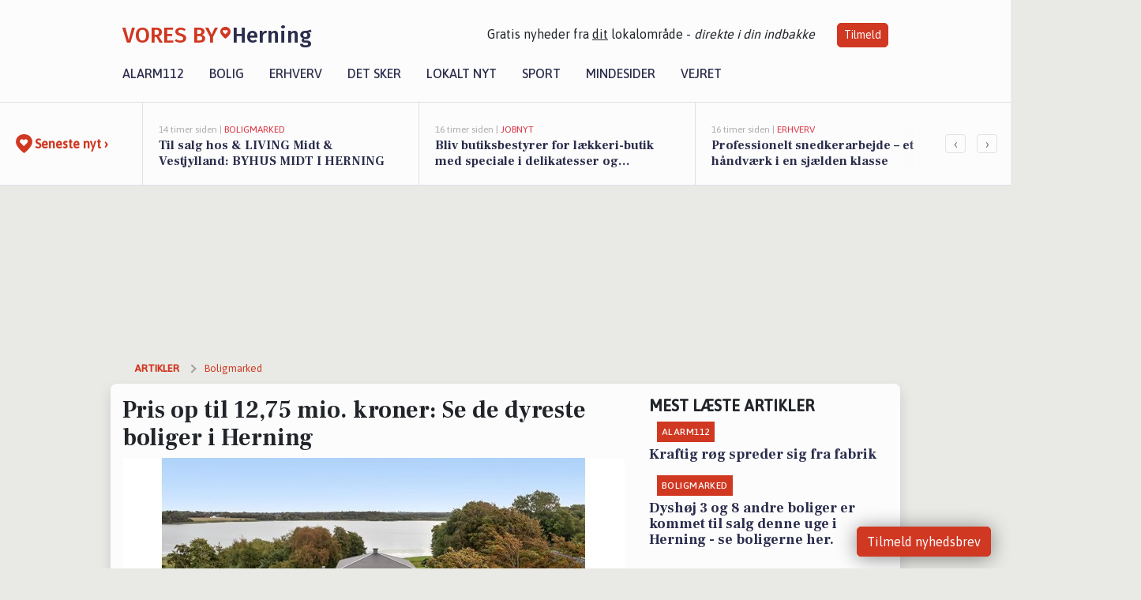

--- FILE ---
content_type: text/html; charset=utf-8
request_url: https://voresbyherning.dk/a/pris-op-til-1275-mio-kroner-se-de-dyreste-boliger-i-herning/f7f78cb8-6f02-48aa-844f-9c71dde79945
body_size: 22826
content:


<!DOCTYPE html>
<html lang="da">
<head>
    <meta charset="utf-8" />
    <meta name="viewport" content="width=device-width, initial-scale=1.0" />
    <title>Pris op til 12,75 mio. kroner: Se de dyreste boliger i Herning | VORES By Herning</title>
    
    <link href='https://fonts.gstatic.com' rel='preconnect' crossorigin>
<link href='https://assets.vorescdn.dk' rel='preconnect' crossorigin>
    <link rel="manifest" href="/manifest.json">
        <meta name="description" content="Hvilke hus er det dyreste i Herning? Se hvilke huse der har det st&#xF8;rste prisskilt." />


    <link rel="canonical" href="https://voresbyherning.dk/a/pris-op-til-1275-mio-kroner-se-de-dyreste-boliger-i-herning/f7f78cb8-6f02-48aa-844f-9c71dde79945">


<meta property="fb:app_id" content="603210533761694" />
    <meta property="fb:pages" content="107497534113514" />
        <meta property="og:type" content="article" />
        <meta property="og:image" content="https://assets.vorescdn.dk/vores-by/5e4a5d62-0495-4d84-8d42-0688004ba6ea.jpg?width=1200&amp;height=630&amp;mode=pad&amp;bgcolor=FFFFFF&amp;scale=both" />
        <meta property="article:published_date" content="2025-02-02T13:57:18" />
        <meta property="article:author" content="System" />

    <script type="application/ld+json">
        {"@context":"https://schema.org","@type":"NewsArticle","mainEntityOfPage":{"@type":"WebPage","@id":"https://voresbyherning.dk/a/pris-op-til-1275-mio-kroner-se-de-dyreste-boliger-i-herning/f7f78cb8-6f02-48aa-844f-9c71dde79945"},"headline":"Pris op til 12,75 mio. kroner: Se de dyreste boliger i Herning","image":["https://assets.vorescdn.dk/vores-by/529af052-a32d-471d-8277-05b4908bb2e9.jpg","https://assets.vorescdn.dk/vores-by/5e4a5d62-0495-4d84-8d42-0688004ba6ea.jpg","https://assets.vorescdn.dk/vores-by/5b4af146-95b0-488a-802f-352055c49160.jpg","https://assets.vorescdn.dk/vores-by/481d4731-d57b-43ef-bbc2-57697366a6dd.jpg","https://assets.vorescdn.dk/vores-by/d047d5f3-1e5a-4c51-b8eb-5b4c10f13331.jpg","https://assets.vorescdn.dk/vores-by/542c1e2b-73f6-4e2f-b8d3-802efd6bc585.jpg"],"datePublished":"2025-02-02T13:57:18","dateModified":null,"author":{"@type":"Person","name":"System"},"publisher":{"@type":"Organization","name":"VORES By Herning","logo":{"@type":"ImageObject","url":"https://voresbyherning.dk/img/logo/site_square.png"}}}
    </script>



    <meta name="facebook-domain-verification" content="v3ys9tzns35avqe9u4ha2bp9p623j8" />

    
<link rel="icon" type="image/png" href="/img/icons/icon-152x152.png" />
<link rel="apple-touch-icon" type="image/png" href="/favicon.png" />

<link rel="preload" as="style" href="https://fonts.googleapis.com/css?family=Frank&#x2B;Ruhl&#x2B;Libre:400,700|Asap:400,500|Fira&#x2B;Sans:500|Merriweather:400&amp;display=swap">
<link href="https://fonts.googleapis.com/css?family=Frank&#x2B;Ruhl&#x2B;Libre:400,700|Asap:400,500|Fira&#x2B;Sans:500|Merriweather:400&amp;display=swap" rel="stylesheet" />

<link rel="preload" as="style" href="/dist/main.css?v=4lVlcf_nVVhS9k3-PzDma9gPCqVzZa-xwe6Z3nUGu-A">
<link rel="stylesheet" href="/dist/main.css?v=4lVlcf_nVVhS9k3-PzDma9gPCqVzZa-xwe6Z3nUGu-A" />
        <script type="text/javascript">
        window.dataLayer = window.dataLayer || [];
        window.dataLayer.push({
            dlv_page_type: "artikel_vip",
            dlv_category: "Boligmarked",
            dlv_source: "Boliga.dk"
        });
    </script>

    
    
<script>
var voresConfiguration = {"modules":["floating-subscribe"],"site":{"name":"Herning","siteName":"VORES By Herning","hostname":"voresbyherning.dk","facebookPageId":107497534113514,"instagramHandle":""},"bannerPlaceholder":{"salesEmail":"salg@voresdigital.dk?subject=Henvendelse fra VORES By Herning","logo":"https://assets.vorescdn.dk/remote/voresbyherning.dk/img/logo/site.png?width=250"},"facebookAppId":"603210533761694","googleSignInClientId":"643495767278-bqenl96m5li36d9c3e1a1ujch1giorgn.apps.googleusercontent.com","products":{"groceryPlusProductId":"832729fc-0197-4a09-a829-2ad24ec33c74"},"csrf":"CfDJ8FuIb0WNFg9DhYJimJMeEWgH5GuwC4ciXUPPSTDYBVTuo7rw1ZmNsNIgC3AExduc2jnXwEEn_E9jSkLmRmzNq_MKtIbc1DRAJUm7KP5dzOrd1I8_OMbOAJDRP6rbTydv-W2v5fVzHC31uzs7MKfVHXw","gtmId":"GTM-PMFG7C7"}
</script>

<script src="/dist/essentials-bundle.js?v=hjEg4_jAEA1nYcyRynaMY4wTMfjlzT6aiRLaBhOhzEo" defer></script>
    
<script type="text/javascript">
var utag_data = {
}
</script>
<!-- Loading script asynchronously -->
<script type="text/javascript">
    (function(a,b,c,d){
    a='//tags.tiqcdn.com/utag/jysk-fynske-medier/partners/prod/utag.js';
    b=document;c='script';d=b.createElement(c);d.src=a;d.type='text/java'+c;d.async=true;
    a=b.getElementsByTagName(c)[0];a.parentNode.insertBefore(d,a);
    })();
</script>


<script async='async' src='//macro.adnami.io/macro/hosts/adsm.macro.voresdigital.dk.js'></script>


<script src="//zrzzqdBnFEBxKXGb4.ay.delivery/manager/zrzzqdBnFEBxKXGb4" type="text/javascript" referrerpolicy="no-referrer-when-downgrade"></script>


<script>window.googletag = window.googletag || {cmd: []};</script>
<script>
    googletag.cmd.push(function(){
        googletag.pubads().setTargeting('vd_page', "voresbyherning.dk");
googletag.pubads().setTargeting('vd_category', "boligmarked");googletag.pubads().setTargeting('vd_type', "artikel_vip");    });
</script>
</head>
<body>
    

<div class="d-flex flex-column">
    

<header class="" id="header">
    <nav class="navbar navbar-expand-md navbar-light sticky ">
        <div class="container">
            <div class="d-flex flex-wrap align-items-center w-100 justify-content-between">
                    <a class="logo" href="/">
        <span>VORES By</span><div class="logo-icon"><img alt="" src="/img/logo/homeheart.svg" aria-hidden="true" /></div><span>Herning</span>
                    </a>
                    <burger-menu></burger-menu>
                    <div class="d-none d-lg-block">
                        <span>Gratis nyheder fra <u>dit</u> lokalområde - <i>direkte i din indbakke</i></span>
                        <button onclick="vmh.showSubscribeModal('Header')" class="ml-4 btn btn-sm btn-primary">Tilmeld</button>
                    </div>
            </div>
                <div class="d-flex flex-wrap align-items-center">
                    
                    <div class="collapse navbar-collapse text-right text-md-center" id="navbarMenu">
                        <ul class="navbar-nav mr-auto mt-2 mt-lg-0">

                            <li class="nav-item">
                                <a class="nav-link" href="/alarm112">
                                    Alarm112
                                </a>
                            </li>
                            <li class="nav-item">
                                <a class="nav-link" href="/bolig">
                                    Bolig
                                </a>
                            </li>
                            <li class="nav-item" site="Site">
                                <a class="nav-link" href="/erhverv">
                                    Erhverv
                                </a>
                            </li>
                            <li class="nav-item">
                                <a class="nav-link" href="/detsker">
                                    Det sker
                                </a>
                            </li>
                            <li class="nav-item">
                                <a class="nav-link" href="/lokaltnyt">
                                    Lokalt nyt
                                </a>
                            </li>
                            <li class="nav-item">
                                <a class="nav-link" href="/sport">
                                    Sport
                                </a>
                            </li>
                            <li class="nav-item align-middle">
                                <a vores-suppress-if-no-memorial-pages class="nav-link align-items-center" href="/mindesider">
                                    Mindesider
                                </a>
                            </li>
                            <li class="nav-item align-middle">
                                <a class="nav-link align-items-center" href="/vejret">
                                    Vejret
                                </a>
                            </li>
                        </ul>
                    </div>
                </div>
        </div>
    </nav>
</header>
    <div class="d-flex flex-column flex-grow-1">
        <div class="flex-grow-1">
                
<div class="news-bar">
    <!-- Label section -->
    <div class="news-bar-label">
        <a class="article-icon" href="/artikler">
            <b class="news-title">Seneste nyt &rsaquo;</b>
        </a>
    </div>

    <!-- News slider section -->
    <div class="news-slider">
            <a class="article-link" href="/artikler?contentId=ef819402-8e12-45fb-832c-5bacb30f4aa1" ga-track-kpi="" data-action="click_article" data-itemid="ef819402-8e12-45fb-832c-5bacb30f4aa1" data-itemtype="Content" data-itemcategory="Boligmarked" data-customername="&amp; LIVING Midt &amp; Vestjylland" data-customerid="41d8da96-0268-4100-2631-08dbeccc979e" data-businessname="Ejendomsm&#xE6;glerfirmaet &amp; Living, Herning ApS" data-businessid="d9725b90-7034-47c8-5801-08db8e35e8ae" data-placement="1" data-container="news_bar_preview">
                <div class="news-bar-item" ga-track-impression="" data-itemid="ef819402-8e12-45fb-832c-5bacb30f4aa1" data-itemtype="Content" data-itemcategory="Boligmarked" data-customername="&amp; LIVING Midt &amp; Vestjylland" data-customerid="41d8da96-0268-4100-2631-08dbeccc979e" data-businessname="Ejendomsm&#xE6;glerfirmaet &amp; Living, Herning ApS" data-businessid="d9725b90-7034-47c8-5801-08db8e35e8ae" data-placement="1" data-container="news_bar_preview">
                    <div class="timeago">14 timer siden | </div>
                    <div class="category">Boligmarked</div>
                    <b class="news-title">Til salg hos &amp; LIVING Midt &amp; Vestjylland: BYHUS MIDT I HERNING</b>
                </div>
            </a>
            <a class="article-link" href="/artikler?contentId=6acd48cd-dbab-4d56-8d09-ac01122d1640" ga-track-kpi="" data-action="click_article" data-itemid="6acd48cd-dbab-4d56-8d09-ac01122d1640" data-itemtype="Content" data-itemcategory="Jobnyt" data-placement="2" data-container="news_bar_preview">
                <div class="news-bar-item" ga-track-impression="" data-itemid="6acd48cd-dbab-4d56-8d09-ac01122d1640" data-itemtype="Content" data-itemcategory="Jobnyt" data-placement="2" data-container="news_bar_preview">
                    <div class="timeago">16 timer siden | </div>
                    <div class="category">Jobnyt</div>
                    <b class="news-title">Bliv butiksbestyrer for l&#xE6;kkeri-butik med speciale i delikatesser og caf&#xE9;oplevelser</b>
                </div>
            </a>
            <a class="article-link" href="/artikler?contentId=cb700b46-9ca5-43cc-ba43-6d691cdefb5d" ga-track-kpi="" data-action="click_article" data-itemid="cb700b46-9ca5-43cc-ba43-6d691cdefb5d" data-itemtype="Content" data-itemcategory="Erhverv" data-customername="Fyrstenborg Snedker &amp; T&#xF8;mrer ApS" data-customerid="29d0ad21-64e6-45b1-b423-08de16342277" data-businessname="Fyrstenborg Snedker &amp; T&#xF8;mrer ApS" data-businessid="b15c5e9c-1054-42ba-b302-08d86bc0dbef" data-placement="3" data-container="news_bar_preview">
                <div class="news-bar-item" ga-track-impression="" data-itemid="cb700b46-9ca5-43cc-ba43-6d691cdefb5d" data-itemtype="Content" data-itemcategory="Erhverv" data-customername="Fyrstenborg Snedker &amp; T&#xF8;mrer ApS" data-customerid="29d0ad21-64e6-45b1-b423-08de16342277" data-businessname="Fyrstenborg Snedker &amp; T&#xF8;mrer ApS" data-businessid="b15c5e9c-1054-42ba-b302-08d86bc0dbef" data-placement="3" data-container="news_bar_preview">
                    <div class="timeago">16 timer siden | </div>
                    <div class="category">Erhverv</div>
                    <b class="news-title">Professionelt snedkerarbejde &#x2013; et h&#xE5;ndv&#xE6;rk i en sj&#xE6;lden klasse</b>
                </div>
            </a>
            <a class="article-link" href="/artikler?contentId=4502fdb8-f646-41c5-bf2d-8c0971787615" ga-track-kpi="" data-action="click_article" data-itemid="4502fdb8-f646-41c5-bf2d-8c0971787615" data-itemtype="Content" data-itemcategory="Boligmarked" data-customername="Ejendomsm&#xE6;glerfirmaet John Frandsen A/S" data-customerid="668af807-92e2-42a9-0fe6-08dd4cda8236" data-businessname="Ejendomsm&#xE6;glerfirmaet John Frandsen A/S" data-businessid="96b3e934-ada8-4cd8-bd71-08d8500dbe4d" data-placement="4" data-container="news_bar_preview">
                <div class="news-bar-item" ga-track-impression="" data-itemid="4502fdb8-f646-41c5-bf2d-8c0971787615" data-itemtype="Content" data-itemcategory="Boligmarked" data-customername="Ejendomsm&#xE6;glerfirmaet John Frandsen A/S" data-customerid="668af807-92e2-42a9-0fe6-08dd4cda8236" data-businessname="Ejendomsm&#xE6;glerfirmaet John Frandsen A/S" data-businessid="96b3e934-ada8-4cd8-bd71-08d8500dbe4d" data-placement="4" data-container="news_bar_preview">
                    <div class="timeago">19 timer siden | </div>
                    <div class="category">Boligmarked</div>
                    <b class="news-title">Til salg hos John Frandsen Herning: Kragsnapvej 17, Sinding, 7400 Herning</b>
                </div>
            </a>
            <a class="article-link" href="/artikler?contentId=f9344048-bda3-4564-bc12-46fcc97b6e02" ga-track-kpi="" data-action="click_article" data-itemid="f9344048-bda3-4564-bc12-46fcc97b6e02" data-itemtype="Content" data-itemcategory="Alarm112" data-placement="5" data-container="news_bar_preview">
                <div class="news-bar-item" ga-track-impression="" data-itemid="f9344048-bda3-4564-bc12-46fcc97b6e02" data-itemtype="Content" data-itemcategory="Alarm112" data-placement="5" data-container="news_bar_preview">
                    <div class="timeago">16-01-2026 16:04 | </div>
                    <div class="category">Alarm112</div>
                    <b class="news-title">Kraftig r&#xF8;g spreder sig fra fabrik</b>
                </div>
            </a>
            <a class="article-link" href="/artikler?contentId=7ae16c3e-4db3-42ad-9110-623377d917b2" ga-track-kpi="" data-action="click_article" data-itemid="7ae16c3e-4db3-42ad-9110-623377d917b2" data-itemtype="Content" data-itemcategory="Lokalt nyt" data-placement="6" data-container="news_bar_preview">
                <div class="news-bar-item" ga-track-impression="" data-itemid="7ae16c3e-4db3-42ad-9110-623377d917b2" data-itemtype="Content" data-itemcategory="Lokalt nyt" data-placement="6" data-container="news_bar_preview">
                    <div class="timeago">16-01-2026 13:38 | </div>
                    <div class="category">Lokalt nyt</div>
                    <b class="news-title">Herning Kommune indf&#xF8;rer nyt &#xF8;konomisystem og s&#xE6;tter ekstra ind for at undg&#xE5; forsinkede betalinger</b>
                </div>
            </a>
            <a class="article-link" href="/artikler?contentId=0eb940c9-503e-41e4-be91-4ac7f4b0e926" ga-track-kpi="" data-action="click_article" data-itemid="0eb940c9-503e-41e4-be91-4ac7f4b0e926" data-itemtype="Content" data-itemcategory="Lokalt nyt" data-placement="7" data-container="news_bar_preview">
                <div class="news-bar-item" ga-track-impression="" data-itemid="0eb940c9-503e-41e4-be91-4ac7f4b0e926" data-itemtype="Content" data-itemcategory="Lokalt nyt" data-placement="7" data-container="news_bar_preview">
                    <div class="timeago">16-01-2026 13:36 | </div>
                    <div class="category">Lokalt nyt</div>
                    <b class="news-title">Ny klimaskov ved Herning skal kombinere h&#xE5;ndbold, klimainitiativer og beskyttelse af drikkevand</b>
                </div>
            </a>
            <a class="article-link" href="/artikler?contentId=aa7fc090-1ad2-476d-93fb-1678f3f063f9" ga-track-kpi="" data-action="click_article" data-itemid="aa7fc090-1ad2-476d-93fb-1678f3f063f9" data-itemtype="Content" data-itemcategory="Lokalt nyt" data-placement="8" data-container="news_bar_preview">
                <div class="news-bar-item" ga-track-impression="" data-itemid="aa7fc090-1ad2-476d-93fb-1678f3f063f9" data-itemtype="Content" data-itemcategory="Lokalt nyt" data-placement="8" data-container="news_bar_preview">
                    <div class="timeago">16-01-2026 13:33 | </div>
                    <div class="category">Lokalt nyt</div>
                    <b class="news-title">Shuttlebusser g&#xF8;r det nemt at komme til EM-h&#xE5;ndbold i Herning</b>
                </div>
            </a>
            <a class="article-link" href="/artikler?contentId=6354fbe2-8d52-403c-92dd-34a30009354d" ga-track-kpi="" data-action="click_article" data-itemid="6354fbe2-8d52-403c-92dd-34a30009354d" data-itemtype="Content" data-itemcategory="Jobnyt" data-placement="9" data-container="news_bar_preview">
                <div class="news-bar-item" ga-track-impression="" data-itemid="6354fbe2-8d52-403c-92dd-34a30009354d" data-itemtype="Content" data-itemcategory="Jobnyt" data-placement="9" data-container="news_bar_preview">
                    <div class="timeago">16-01-2026 11:15 | </div>
                    <div class="category">Jobnyt</div>
                    <b class="news-title">Bliv vores nye alsidige tekniker til autocampere og campingvogne i dynamisk v&#xE6;rkstedsteam</b>
                </div>
            </a>
            <a class="article-link" href="/artikler?contentId=5f003967-f516-4727-886e-34bacc1f0eba" ga-track-kpi="" data-action="click_article" data-itemid="5f003967-f516-4727-886e-34bacc1f0eba" data-itemtype="Content" data-itemcategory="Jobnyt" data-placement="10" data-container="news_bar_preview">
                <div class="news-bar-item" ga-track-impression="" data-itemid="5f003967-f516-4727-886e-34bacc1f0eba" data-itemtype="Content" data-itemcategory="Jobnyt" data-placement="10" data-container="news_bar_preview">
                    <div class="timeago">16-01-2026 11:15 | </div>
                    <div class="category">Jobnyt</div>
                    <b class="news-title">Bliv afdelingsleder og stedfortr&#xE6;der p&#xE5; Rosenholm og g&#xF8;r en forskel for borgere med udviklingshandicap i Herning Kommune</b>
                </div>
            </a>
    </div>

        <!-- Navigation section -->
        <div class="news-bar-navigation">
            <button class="btn btn-outline-secondary" onclick="scrollNewsBar(-350)">&lsaquo;</button>
            <button class="btn btn-outline-secondary" onclick="scrollNewsBar(350)">&rsaquo;</button>
        </div>
</div>
            <div class="container pt-3">
                            <div class="step_sticky step_sticky_left">
    <div data-ay-manager-id="div-gpt-ad-sticky_1">
        <script type="text/javascript">
            window.ayManagerEnv = window.ayManagerEnv || { cmd : []};
            window.ayManagerEnv.cmd.push(function() {
                ayManagerEnv.display("div-gpt-ad-sticky_1");
            });
        </script>
    </div>
</div>
                            <div class="step_sticky step_sticky_right">
    <div data-ay-manager-id="div-gpt-ad-sticky_2">
        <script type="text/javascript">
            window.ayManagerEnv = window.ayManagerEnv || { cmd : []};
            window.ayManagerEnv.cmd.push(function() {
                ayManagerEnv.display("div-gpt-ad-sticky_2");
            });
        </script>
    </div>
</div>
                            
<div class="step_billboard">
    <div data-ay-manager-id="div-gpt-ad-billboard_1">
        <script type="text/javascript">
            window.ayManagerEnv = window.ayManagerEnv || { cmd : []};
            window.ayManagerEnv.cmd.push(function() {
                ayManagerEnv.display("div-gpt-ad-billboard_1");
            });
        </script>
    </div>
</div>
                

<div class="vip-page my-3">
    <div class="row">
        <div class="container">

                
    <div class="row breadcrumbs py-2">
        <div class="col">
            <ol itemscope itemtype="http://schema.org/BreadcrumbList" class="list-unstyled my-0 col d-flex">
                <li itemprop="itemListElement" itemscope itemtype="http://schema.org/ListItem">
                    <a href="/artikler" itemid="/artikler" class="section" itemscope itemtype="http://schema.org/Thing" itemprop="item">
                        <span itemprop="name">Artikler</span>
                    </a>
                    <meta itemprop="position" content="1" />
                </li>
                    <li class="" itemprop="itemListElement" itemscope itemtype="http://schema.org/ListItem">
                            <a href="/artikler/boligmarked" itemid="/artikler/boligmarked" itemscope itemtype="http://schema.org/Thing" itemprop="item">
                                <span itemprop="name">Boligmarked</span>
                            </a>
                        <meta itemprop="position" content="2" />
                    </li>
                    <li class="sr-only" itemprop="itemListElement" itemscope itemtype="http://schema.org/ListItem">
                            <span itemid="/a/pris-op-til-1275-mio-kroner-se-de-dyreste-boliger-i-herning/f7f78cb8-6f02-48aa-844f-9c71dde79945" itemscope itemtype="http://schema.org/Thing" itemprop="item">
                                <span itemprop="name">Pris op til 12,75 mio. kroner: Se de dyreste boliger i Herning</span>
                            </span>
                        <meta itemprop="position" content="3" />
                    </li>
            </ol>
        </div>
    </div>

        </div>
    </div>


    <div class="row">
        <div class="container bg-white shadow pb-4 default-container-padding">
            <div class="row mt-3">
                <div class="col-12 col-lg-8">
                    <article id="f7f78cb8-6f02-48aa-844f-9c71dde79945" class="expensivepropertyarticle desktop" data-id="f7f78cb8-6f02-48aa-844f-9c71dde79945"
         data-category="Boligmarked" data-assets='[{"id":"529af052-a32d-471d-8277-05b4908bb2e9","width":2600,"height":1733},{"id":"5e4a5d62-0495-4d84-8d42-0688004ba6ea","width":2000,"height":1333},{"id":"5b4af146-95b0-488a-802f-352055c49160","width":2000,"height":1333},{"id":"481d4731-d57b-43ef-bbc2-57697366a6dd","width":1920,"height":1280},{"id":"d047d5f3-1e5a-4c51-b8eb-5b4c10f13331","width":1920,"height":1280},{"id":"542c1e2b-73f6-4e2f-b8d3-802efd6bc585","width":2600,"height":1950}]'>
    <h1>
        Pris op til 12,75 mio. kroner: Se de dyreste boliger i Herning
    </h1>


            <div class="cover-img-container">
                <img class="cover-img" src="https://assets.vorescdn.dk/vores-by/5e4a5d62-0495-4d84-8d42-0688004ba6ea.jpg?width=635&amp;height=357&amp;mode=pad&amp;bgcolor=FFFFFF&amp;scale=both" srcset="https://assets.vorescdn.dk/vores-by/5e4a5d62-0495-4d84-8d42-0688004ba6ea.jpg?width=1270&amp;height=714&amp;mode=pad&amp;bgcolor=FFFFFF&amp;scale=both 2x, https://assets.vorescdn.dk/vores-by/5e4a5d62-0495-4d84-8d42-0688004ba6ea.jpg?width=635&amp;height=357&amp;mode=pad&amp;bgcolor=FFFFFF&amp;scale=both 1x" data-assetid="5e4a5d62-0495-4d84-8d42-0688004ba6ea" />
               
            </div>
    <div class="col-12 d-flex editor py-2 mt-1 mb-1 border-bottom border-top pl-0 align-items-center">
            <div class="d-flex flex-wrap justify-content-end align-items-center" style="margin-left: auto;">

                
<a class="btn btn-sm btn-primary d-flex align-items-center justify-content-center" id="shareLinkBtn" style="white-space: nowrap" title="Del på Facebook" onclick="vmh.shareLink('https%3A%2F%2Fvoresbyherning.dk%2Fa%2Fpris-op-til-1275-mio-kroner-se-de-dyreste-boliger-i-herning%2Ff7f78cb8-6f02-48aa-844f-9c71dde79945')">
	Del artikel <img alt="Del på facebook" class="ml-2" style="height: 18px;width: 18px;" src="/img/icons/icon-share-white.svg" />
</a>


            </div>
    </div>
    <div class="d-flex flex-wrap justify-content-between">
            <div>
                <img src="/img/icons/clock-icon.svg" alt="dato" style="height: 11px; width: 11px" />
                <time itemprop="dateCreated datePublished"
                      datetime="2025-02-02T12:57:18Z"
                      class="text-muted">
                    S&#xF8;ndag d. 02. feb. 2025 - kl. 13:57
                </time>
            </div>
    </div>
    <br />

    <div class="article-content">
        
        
<p>
    Beliggenhed og størrelse spiller en stor rolle i priserne på boliger, men hvor ligger Hernings dyreste huse?
</p>

<p>
    Her har vi samlet Hernings dyreste boliger, så du kan orientere dig om denne uges boligpriser i Herning.
</p>




<div class="d-flex flex-wrap justify-content-center justify-content-md-between rentalproperties">
        <div class="property">
            <div ga-track-impression="" data-itemtype="Property" data-customername="Ejendomsm&#xE6;glerfirmaet &amp;LIVING, Nordjylland" data-customerid="81ca9f7e-967d-4538-f1e9-08dd0ed32b2f" data-businessname="Ejendomsm&#xE6;glerfirmaet &amp;LIVING, Nordjylland ApS" data-businessid="e3bf7d27-672c-487a-d847-08dce7f6ad4e" data-placement="1" data-container="article_boliga_property">
                <a href="https://www.boliga.dk/bolig/2092561/goedstrupvej_100_7400_herning" target="_blank" rel="noopener" class="pb-4 link-black" ga-track-external-click="" data-customername="Ejendomsm&#xE6;glerfirmaet &amp;LIVING, Nordjylland" data-customerid="81ca9f7e-967d-4538-f1e9-08dd0ed32b2f" data-businessname="Ejendomsm&#xE6;glerfirmaet &amp;LIVING, Nordjylland ApS" data-businessid="e3bf7d27-672c-487a-d847-08dce7f6ad4e" data-container="article_boliga_property">
                        <img data-src="https://assets.vorescdn.dk/vores-by/5e4a5d62-0495-4d84-8d42-0688004ba6ea.jpg?width=300&amp;height=160&amp;mode=carve" data-srcset="https://assets.vorescdn.dk/vores-by/5e4a5d62-0495-4d84-8d42-0688004ba6ea.jpg?width=600&amp;height=320&amp;mode=carve 2x, https://assets.vorescdn.dk/vores-by/5e4a5d62-0495-4d84-8d42-0688004ba6ea.jpg?width=300&amp;height=160&amp;mode=carve 1x" data-assetid="5e4a5d62-0495-4d84-8d42-0688004ba6ea" />

                    <span class="right">12.750.000 kr</span>

                    <span class="right-lower">361 m<sup>2</sup></span>

                    <h5 class="pt-2">G&#xF8;dstrupvej 100, Herning</h5>
                </a>

                    <div class="mb-1">
                        Til salg hos <a href="https://andliving.dk/kontakt/aalborg-nordjylland/" target="_blank" rel="noopener" ga-track-external-click="" data-customername="Ejendomsm&#xE6;glerfirmaet &amp;LIVING, Nordjylland" data-customerid="81ca9f7e-967d-4538-f1e9-08dd0ed32b2f" data-businessname="Ejendomsm&#xE6;glerfirmaet &amp;LIVING, Nordjylland ApS" data-businessid="e3bf7d27-672c-487a-d847-08dce7f6ad4e" data-container="article_boliga_property">&amp;Living, Aalborg</a>
                    </div>
            </div>
        </div>
        <div class="property">
            <div ga-track-impression="" data-itemtype="Property" data-placement="2" data-container="article_boliga_property">
                <a href="https://www.boliga.dk/bolig/2092561/goedstrupvej_100_7400_herning" target="_blank" rel="noopener" class="pb-4 link-black" ga-track-external-click="" data-container="article_boliga_property">
                        <img data-src="https://assets.vorescdn.dk/vores-by/5b4af146-95b0-488a-802f-352055c49160.jpg?width=300&amp;height=160&amp;mode=carve" data-srcset="https://assets.vorescdn.dk/vores-by/5b4af146-95b0-488a-802f-352055c49160.jpg?width=600&amp;height=320&amp;mode=carve 2x, https://assets.vorescdn.dk/vores-by/5b4af146-95b0-488a-802f-352055c49160.jpg?width=300&amp;height=160&amp;mode=carve 1x" data-assetid="5b4af146-95b0-488a-802f-352055c49160" />

                    <span class="right">12.750.000 kr</span>

                    <span class="right-lower">361 m<sup>2</sup></span>

                    <h5 class="pt-2">G&#xF8;dstrupvej 100, Herning</h5>
                </a>

            </div>
        </div>
        <div class="property">
            <div ga-track-impression="" data-itemtype="Property" data-placement="3" data-container="article_boliga_property">
                <a href="https://www.boliga.dk/bolig/2141557/knudmoseparken_162_7400_herning" target="_blank" rel="noopener" class="pb-4 link-black" ga-track-external-click="" data-container="article_boliga_property">
                        <img data-src="https://assets.vorescdn.dk/vores-by/542c1e2b-73f6-4e2f-b8d3-802efd6bc585.jpg?width=300&amp;height=160&amp;mode=carve" data-srcset="https://assets.vorescdn.dk/vores-by/542c1e2b-73f6-4e2f-b8d3-802efd6bc585.jpg?width=600&amp;height=320&amp;mode=carve 2x, https://assets.vorescdn.dk/vores-by/542c1e2b-73f6-4e2f-b8d3-802efd6bc585.jpg?width=300&amp;height=160&amp;mode=carve 1x" data-assetid="542c1e2b-73f6-4e2f-b8d3-802efd6bc585" />

                    <span class="right">8.500.000 kr</span>

                    <span class="right-lower">280 m<sup>2</sup></span>

                    <h5 class="pt-2">Knudmoseparken 162, Herning</h5>
                </a>

            </div>
        </div>
        <div class="property">
            <div ga-track-impression="" data-itemtype="Property" data-placement="4" data-container="article_boliga_property">
                <a href="https://www.boliga.dk/bolig/2079983/engholm_soepark_37_7400_herning" target="_blank" rel="noopener" class="pb-4 link-black" ga-track-external-click="" data-container="article_boliga_property">
                        <img data-src="https://assets.vorescdn.dk/vores-by/481d4731-d57b-43ef-bbc2-57697366a6dd.jpg?width=300&amp;height=160&amp;mode=carve" data-srcset="https://assets.vorescdn.dk/vores-by/481d4731-d57b-43ef-bbc2-57697366a6dd.jpg?width=600&amp;height=320&amp;mode=carve 2x, https://assets.vorescdn.dk/vores-by/481d4731-d57b-43ef-bbc2-57697366a6dd.jpg?width=300&amp;height=160&amp;mode=carve 1x" data-assetid="481d4731-d57b-43ef-bbc2-57697366a6dd" />

                    <span class="right">7.995.000 kr</span>

                    <span class="right-lower">246 m<sup>2</sup></span>

                    <h5 class="pt-2">Engholm S&#xF8;park 37, Herning</h5>
                </a>

            </div>
        </div>
            <div class="lead-form mb-4 mt-2 font-sans">
                <lead-form data-csrf="CfDJ8FuIb0WNFg9DhYJimJMeEWg68cmIU9BcfjLY1G1ZyhJXepVleQfUVo_lCM3PTQ33Dsq696VsKe-b51b84zjbHAoOfKmiFiURyQV14WECgkuZP25YpcVXKduIDIhjT_99R9oEBTFRDLn34MhqcM8sYrg" data-eventsection="ArticlePropertyFeed" />
            </div>
            
        <div class="property">
            <div ga-track-impression="" data-itemtype="Property" data-customername="RealM&#xE6;glerne Herning" data-customerid="e7c03299-b99f-448b-0947-08dbf8995026" data-businessname="RealM&#xE6;glerne Herning I/S" data-businessid="5c9f539b-e81e-4950-ba39-08d86bc0dbef" data-placement="5" data-container="article_boliga_property">
                <a href="https://www.boliga.dk/bolig/2086426/pontoppidansvej_2_7400_herning" target="_blank" rel="noopener" class="pb-4 link-black" ga-track-external-click="" data-customername="RealM&#xE6;glerne Herning" data-customerid="e7c03299-b99f-448b-0947-08dbf8995026" data-businessname="RealM&#xE6;glerne Herning I/S" data-businessid="5c9f539b-e81e-4950-ba39-08d86bc0dbef" data-container="article_boliga_property">
                        <img data-src="https://assets.vorescdn.dk/vores-by/d047d5f3-1e5a-4c51-b8eb-5b4c10f13331.jpg?width=300&amp;height=160&amp;mode=carve" data-srcset="https://assets.vorescdn.dk/vores-by/d047d5f3-1e5a-4c51-b8eb-5b4c10f13331.jpg?width=600&amp;height=320&amp;mode=carve 2x, https://assets.vorescdn.dk/vores-by/d047d5f3-1e5a-4c51-b8eb-5b4c10f13331.jpg?width=300&amp;height=160&amp;mode=carve 1x" data-assetid="d047d5f3-1e5a-4c51-b8eb-5b4c10f13331" />

                    <span class="right">7.900.000 kr</span>

                    <span class="right-lower">224 m<sup>2</sup></span>

                    <h5 class="pt-2">Pontoppidansvej 2, Herning</h5>
                </a>

                    <div class="mb-1">
                        Til salg hos <a href="https://www.realmaeglerne.dk/479" target="_blank" rel="noopener" ga-track-external-click="" data-customername="RealM&#xE6;glerne Herning" data-customerid="e7c03299-b99f-448b-0947-08dbf8995026" data-businessname="RealM&#xE6;glerne Herning I/S" data-businessid="5c9f539b-e81e-4950-ba39-08d86bc0dbef" data-container="article_boliga_property">RealM&#xE6;glerne Herning</a>
                    </div>
            </div>
        </div>
        <div class="property">
            <div ga-track-impression="" data-itemtype="Property" data-placement="6" data-container="article_boliga_property">
                <a href="https://www.boliga.dk/bolig/2165535/noerretoften_6_7400_herning" target="_blank" rel="noopener" class="pb-4 link-black" ga-track-external-click="" data-container="article_boliga_property">
                        <img data-src="https://assets.vorescdn.dk/vores-by/529af052-a32d-471d-8277-05b4908bb2e9.jpg?width=300&amp;height=160&amp;mode=carve" data-srcset="https://assets.vorescdn.dk/vores-by/529af052-a32d-471d-8277-05b4908bb2e9.jpg?width=600&amp;height=320&amp;mode=carve 2x, https://assets.vorescdn.dk/vores-by/529af052-a32d-471d-8277-05b4908bb2e9.jpg?width=300&amp;height=160&amp;mode=carve 1x" data-assetid="529af052-a32d-471d-8277-05b4908bb2e9" />

                    <span class="right">6.845.000 kr</span>

                    <span class="right-lower">247 m<sup>2</sup></span>

                    <h5 class="pt-2">N&#xF8;rretoften 6, Herning</h5>
                </a>

            </div>
        </div>
</div>

        <p>Det koster i gennemsnit nu 10.671 kroner at købe en kvadratmeter bolig i Herning Kommune.</p>
    <p>Det svarer til, at en typisk villa på 130 kvadratmeter nu koster 1.387.230 kr.</p>
    <p>De 6 dyreste boliger i Herning koster derimod 32.745 kroner pr. kvadratmeter. Disse luksusvillaer koster altså 207 procent mere end en gennemsnitsvilla i Herning Kommune.</p>
    <p>Det kan skyldes flere ting, men det som virkelig kan hive en villa op i pris er udsigt til vand. Om det så er til sø eller hav. Nærhed til skov og anden natur påvirker også priserne positivt.</p>
    <p>Det, der trækker op, kan også være en unik, arkitekttegnet villa med unikke løsninger, højt til kip og måske en kendt arkitekt, der har tegnet stregerne og gjort det ene og alene for denne villa.</p>
    <p>Men beliggenhed går aldrig af mode og kan trække mere op, end hvis villaen er arkitekttegnet. Ofte kan det være en god investering at bygge en lækker villa, hvis man har den gode udsigt. Men det kræver naturligvis en høj investering, som man kan se på priserne for de dyreste villaer. Omvendt skal man passe på med at smide alt for mange penge i et hus, hvis beliggenheden er dårlig eksempelvis tæt på en motorvej eller langt væk fra større byer og dermed arbejdspladser. Det kan være svært at få disse penge hjem igen.</p>



    </div>
    
        <div class="d-flex flex-wrap justify-content-between">
            <small class="text-muted">VORES By Herning overvåger løbende boligmarkedet og artiklen opdateres derfor
                løbende.</small>
        </div>


        <div class="d-flex flex-wrap justify-content-between">
                <small class="text-muted">Kilde: <a target="_blank" href="https://boliga.dk">Boliga.dk</a></small>
        </div>




        
    <div class="d-flex justify-content-center py-3 pb-5 w-100">
        <a class="b4nn3r w300_h160"
           aria-hidden="true"
           title="Reklame"
           href="https://dyrehospitaletheden.dk/?utm_source=voresbyherning.dk&amp;utm_medium=banner"
           rel="noopener nofollow"
           target="_blank"
           data-background="https://assets.vorescdn.dk/vores-by/f406bd81-26db-4439-bb21-f71c43868daf.jpg?width=300&amp;height=160&amp;mode=crop&amp;bgcolor=FFFFFF"
           data-backgroundretina="https://assets.vorescdn.dk/vores-by/f406bd81-26db-4439-bb21-f71c43868daf.jpg?width=600&amp;height=320&amp;mode=crop&amp;bgcolor=FFFFFF"
           data-id="081cade9-76f0-4b72-8600-76735e5e60e2"
           data-track="True"
           data-allowduplicates="False"
           data-onlyshowbannersfrombusinesseswithproductid="">
        </a>

</div>

</article>

                    <div class="row justify-content-center border-top py-3">
                        <div class="col-md-6 col-sm my-2">
                            <email-signup-widget 
    data-location="Article" 
    ></email-signup-widget>
                        </div>
                    </div>

                </div>
                <div class="col-12 col-lg-4 order-2 order-md-1">
                    
                        <div>
                                <h5 class="text-uppercase font-weight-bold pb-3">Mest læste artikler</h5>
        <div class="row pb-3 mb-3">
            <div class="col">
                

<a class="top-story article-link h-100" href="/a/kraftig-roeg-spreder-sig-fra-fabrik/f9344048-bda3-4564-bc12-46fcc97b6e02" ga-track-impression="" data-itemid="f9344048-bda3-4564-bc12-46fcc97b6e02" data-itemtype="Content" data-itemcategory="Alarm112" data-container="medium_article_preview" ga-track-kpi="" data-action="click_article">
    <div class="top-story-header">
        <div class="img-container">
            <div class="img-bg " data-background="https://assets.vorescdn.dk:443/vores-intet-foto.png?width=300&amp;height=169&amp;mode=max&amp;bgcolor=FFFFFF&amp;quality=90&amp;c.focus=faces" data-backgroundretina="https://assets.vorescdn.dk:443/vores-intet-foto.png?width=600&amp;height=338&amp;mode=max&amp;bgcolor=FFFFFF&amp;quality=90&amp;c.focus=faces">
            </div>
        </div>

        <div class="categories">   
                <div class="category">Alarm112</div>
        </div>
        
    </div>

    <h2 class="mt-3 mb-0">Kraftig r&#xF8;g spreder sig fra fabrik</h2>
</a>
            </div>
        </div>
        <div class="row pb-3 mb-3">
            <div class="col">
                

<a class="top-story article-link h-100" href="/a/dyshoej-3-og-8-andre-boliger-er-kommet-til-salg-denne-uge-i-herning-se-boligerne-her/e18e08da-128c-41a3-aca7-1a8d7cf9e1a1" ga-track-impression="" data-itemid="e18e08da-128c-41a3-aca7-1a8d7cf9e1a1" data-itemtype="Content" data-itemcategory="Boligmarked" data-container="medium_article_preview" ga-track-kpi="" data-action="click_article">
    <div class="top-story-header">
        <div class="img-container">
            <div class="img-bg " data-background="https://assets.vorescdn.dk/vores-by/6fd53fd4-7d07-44cc-85e8-346003a340fb.jpg?width=300&amp;height=169&amp;mode=max&amp;bgcolor=FFFFFF&amp;quality=90&amp;c.focus=faces" data-backgroundretina="https://assets.vorescdn.dk/vores-by/6fd53fd4-7d07-44cc-85e8-346003a340fb.jpg?width=600&amp;height=338&amp;mode=max&amp;bgcolor=FFFFFF&amp;quality=90&amp;c.focus=faces" data-assetid="6fd53fd4-7d07-44cc-85e8-346003a340fb">
            </div>
        </div>

        <div class="categories">   
                <div class="category">Boligmarked</div>
        </div>
        
    </div>

    <h2 class="mt-3 mb-0">Dysh&#xF8;j 3 og 8 andre boliger er kommet til salg denne uge i Herning - se boligerne her.</h2>
</a>
            </div>
        </div>

                        </div>
                    
                    <div class="w-100 border-bottom py-3">
                        <a class="d-flex align-items-center cta" href="/brugerindhold/opret-lykoenskning">
                            <img class="mr-4" alt="lykønskning" src="/img/icons/icon-lykkeoenskning.svg" />
                            <span class="flex-grow-1">
                                Send en gratis lykønskning
                            </span>
                        </a>
                    </div>
                    <div class="w-100 border-bottom py-3">
                        <a class="d-flex align-items-center cta" href="/opret-mindeside">
                            <img class="mr-4" alt="mindeord" src="/img/icons/icon-mindeord.svg" />
                            <span class="flex-grow-1">
                                Opret mindeside
                            </span>
                        </a>
                    </div>
                    <div class="w-100 py-3">
                        <a class="d-flex align-items-center cta" href="/brugerindhold/opret-nyhed">
                            <img class="mr-4" alt="læserbidrag" src="/img/icons/icon-laeserbidrag.svg" />
                            <span class="flex-grow-1">
                                Indsend dit læserbidrag
                            </span>
                        </a>
                    </div>
                    <facebook-carousel data-breakpoints='{
                  "540": {
                    "slidesPerView": 2
                  },
                  "758": {
                    "slidesPerView": 3
                  },
                  "960": {
                    "slidesPerView": 1
                  }
                }'
                    data-container="facebook_post_carousel"></facebook-carousel>
                    <div class="mb-3">
                        <div class="w-100 d-flex justify-content-center border-bottom py-4">
        <div class="b4nn3r lazy w300_h160"
             data-size="w300_h160"
             data-placement=""
             data-allowplaceholder="False"
             data-onlyshowbannersfrombusinesseswithproductid="">
        </div>

</div>
                    </div>
                        
<div class="step_rectangle">
    <div data-ay-manager-id="div-gpt-ad-rectangle_1">
        <script type="text/javascript">
            window.ayManagerEnv = window.ayManagerEnv || { cmd : []};
            window.ayManagerEnv.cmd.push(function() {
                ayManagerEnv.display("div-gpt-ad-rectangle_1");
            });
        </script>
    </div>
</div>
                </div>
                    <div class="col-12 order-1 order-md-2">
                            
<div class="step_billboard">
    <div data-ay-manager-id="div-gpt-ad-billboard_2">
        <script type="text/javascript">
            window.ayManagerEnv = window.ayManagerEnv || { cmd : []};
            window.ayManagerEnv.cmd.push(function() {
                ayManagerEnv.display("div-gpt-ad-billboard_2");
            });
        </script>
    </div>
</div>
                    </div>
                <div class="col-12 order-3 order-md-3">
                    <div class="row mt-3">
                        <div class="col-12 col-lg-8">
                            
<div class="article-stream" style="padding-right: 5px; padding-left: 5px">
    
    <div class="mb-5">
        <div class="row">
            <div class="col">
                

<a class="cover-story article-link desktop" href="/a/bachs-begravelser-introducerer-unik-blomsterkiste-til-personlig-afsked/40aa1cb6-e8bc-4304-94fb-e43bb1f3336e" ga-track-impression="" data-itemid="40aa1cb6-e8bc-4304-94fb-e43bb1f3336e" data-itemtype="Content" data-itemcategory="Opslagstavlen" data-customername="Bachs Begravelser" data-customerid="77ce6292-18ac-403f-b923-08de4dc0b68f" data-businessname="Bachs Begravelser" data-businessid="dcdc364a-5ef2-449e-6db2-08dca5f4d0b8" data-container="big_article_preview" ga-track-kpi="" data-action="click_article">
    <div class="cover-story-header">
        <div class="img-container">
            <div class="img-bg img-bg-blur" style="background-image: url(https://assets.vorescdn.dk/vores-by/d3fe8f7f-54f7-4cd2-9f64-c2ed86873a2f.jpg?width=630&amp;height=354&amp;mode=max&amp;bgcolor=FFFFFF);" data-assetid="d3fe8f7f-54f7-4cd2-9f64-c2ed86873a2f">
            </div>
                <div class="img">
                    <img alt="Bachs Begravelser introducerer unik blomsterkiste til personlig afsked" data-src="https://assets.vorescdn.dk/vores-by/d3fe8f7f-54f7-4cd2-9f64-c2ed86873a2f.jpg?width=630&amp;height=354&amp;mode=max&amp;bgcolor=FFFFFF" data-srcset="https://assets.vorescdn.dk/vores-by/d3fe8f7f-54f7-4cd2-9f64-c2ed86873a2f.jpg?width=1260&amp;height=708&amp;mode=max&amp;bgcolor=FFFFFF 2x, https://assets.vorescdn.dk/vores-by/d3fe8f7f-54f7-4cd2-9f64-c2ed86873a2f.jpg?width=630&amp;height=354&amp;mode=max&amp;bgcolor=FFFFFF 1x" data-assetid="d3fe8f7f-54f7-4cd2-9f64-c2ed86873a2f" />
                </div>
        </div>

        <div class="categories">
                <div class="category">Sponsoreret</div>
                <div class="category">Opslagstavlen</div>
        </div>        
    </div>

    <h2 class="h1 mt-3">Bachs Begravelser introducerer unik blomsterkiste til personlig afsked</h2>
</a>
            </div>
        </div>
    </div>


    
    <div class="mb-5">
        <div class="row ">
            <div class="col-6" style="padding-right: 10px">
                

<a class="top-story article-link h-100" href="/a/restaurant-under-klippen-praesenterer-eksklusiv-valentines-menu-2025/9df140f6-845c-4a55-9379-5102d5d17ebd" ga-track-impression="" data-itemid="9df140f6-845c-4a55-9379-5102d5d17ebd" data-itemtype="Content" data-itemcategory="Opslagstavlen" data-customername="Restaurant Under Klippen" data-customerid="c15a0c77-f4e4-4e12-dd15-08dd66c9a7ed" data-businessname="Restaurant Under Klippen ApS, Ismail Aydoganer" data-businessid="9e9899f8-6752-4e23-d5db-08d86bc0dbf0" data-container="medium_article_preview" ga-track-kpi="" data-action="click_article">
    <div class="top-story-header">
        <div class="img-container">
            <div class="img-bg img-bg-blur" data-background="https://assets.vorescdn.dk/vores-by/058a3444-bb8d-4c7f-9653-ccd2753beff5.jpg?width=300&amp;height=169&amp;mode=max&amp;bgcolor=FFFFFF&amp;quality=90" data-backgroundretina="https://assets.vorescdn.dk/vores-by/058a3444-bb8d-4c7f-9653-ccd2753beff5.jpg?width=600&amp;height=338&amp;mode=max&amp;bgcolor=FFFFFF&amp;quality=90" data-assetid="058a3444-bb8d-4c7f-9653-ccd2753beff5">
            </div>
                <div class="img">
                    <img alt="Restaurant Under Klippen pr&#xE6;senterer eksklusiv Valentine&#x27;s menu 2025" data-src="https://assets.vorescdn.dk/vores-by/058a3444-bb8d-4c7f-9653-ccd2753beff5.jpg?width=300&amp;height=169&amp;mode=max&amp;bgcolor=FFFFFF&amp;quality=90" data-srcset="https://assets.vorescdn.dk/vores-by/058a3444-bb8d-4c7f-9653-ccd2753beff5.jpg?width=600&amp;height=338&amp;mode=max&amp;bgcolor=FFFFFF&amp;quality=90 2x, https://assets.vorescdn.dk/vores-by/058a3444-bb8d-4c7f-9653-ccd2753beff5.jpg?width=300&amp;height=169&amp;mode=max&amp;bgcolor=FFFFFF&amp;quality=90 1x" data-assetid="058a3444-bb8d-4c7f-9653-ccd2753beff5" />
                </div>
        </div>

        <div class="categories">   
                <div class="category">Sponsoreret</div>
                <div class="category">Opslagstavlen</div>
        </div>
        
    </div>

    <h2 class="mt-3 mb-0">Restaurant Under Klippen pr&#xE6;senterer eksklusiv Valentine&#x27;s menu 2025</h2>
</a>
            </div>
            <div class="col-6" style="padding-left: 10px">
                

<a class="top-story article-link h-100" href="/a/herning-svoemmehal-guider-dig-til-multisalen-for-svedig-traening/7289f31e-d80f-412e-9979-a5ac0a41a969" ga-track-impression="" data-itemid="7289f31e-d80f-412e-9979-a5ac0a41a969" data-itemtype="Content" data-itemcategory="Opslagstavlen" data-customername="HERNING SV&#xD8;MMEHAL" data-customerid="e0ab9917-921f-40ed-497e-08dab0dc7ce7" data-businessname="Herning Sv&#xF8;mmehal" data-businessid="88b6ab54-8ff3-4adf-624f-08d8a9f6440f" data-container="medium_article_preview" ga-track-kpi="" data-action="click_article">
    <div class="top-story-header">
        <div class="img-container">
            <div class="img-bg img-bg-blur" data-background="https://assets.vorescdn.dk/vores-by/c444573d-5747-4196-9f50-2e5e3a1fddd2.jpg?width=300&amp;height=169&amp;mode=max&amp;bgcolor=FFFFFF&amp;quality=90" data-backgroundretina="https://assets.vorescdn.dk/vores-by/c444573d-5747-4196-9f50-2e5e3a1fddd2.jpg?width=600&amp;height=338&amp;mode=max&amp;bgcolor=FFFFFF&amp;quality=90" data-assetid="c444573d-5747-4196-9f50-2e5e3a1fddd2">
            </div>
                <div class="play-icon"></div>
        </div>

        <div class="categories">   
                <div class="category">Sponsoreret</div>
                <div class="category">Opslagstavlen</div>
        </div>
        
    </div>

    <h2 class="mt-3 mb-0">Herning Sv&#xF8;mmehal guider dig til Multisalen for svedig tr&#xE6;ning</h2>
</a>
            </div>
        </div>
    </div>


    
    <div class="mb-5">
        <div class="row ">
            <div class="col-6" style="padding-right: 10px">
                

<a class="top-story article-link h-100" href="/a/til-salg-hos-living-midt-vestjylland-byhus-midt-i-herning/ef819402-8e12-45fb-832c-5bacb30f4aa1" ga-track-impression="" data-itemid="ef819402-8e12-45fb-832c-5bacb30f4aa1" data-itemtype="Content" data-itemcategory="Boligmarked" data-customername="&amp; LIVING Midt &amp; Vestjylland" data-customerid="41d8da96-0268-4100-2631-08dbeccc979e" data-businessname="Ejendomsm&#xE6;glerfirmaet &amp; Living, Herning ApS" data-businessid="d9725b90-7034-47c8-5801-08db8e35e8ae" data-container="medium_article_preview" ga-track-kpi="" data-action="click_article">
    <div class="top-story-header">
        <div class="img-container">
            <div class="img-bg " data-background="https://assets.vorescdn.dk/vores-by/21947b41-da34-4a81-b6da-7a1acf91055f.jpg?width=300&amp;height=169&amp;mode=max&amp;bgcolor=FFFFFF&amp;quality=90&amp;c.focus=faces" data-backgroundretina="https://assets.vorescdn.dk/vores-by/21947b41-da34-4a81-b6da-7a1acf91055f.jpg?width=600&amp;height=338&amp;mode=max&amp;bgcolor=FFFFFF&amp;quality=90&amp;c.focus=faces" data-assetid="21947b41-da34-4a81-b6da-7a1acf91055f">
            </div>
        </div>

        <div class="categories">   
                <div class="category">Sponsoreret</div>
                <div class="category">Boligmarked</div>
        </div>
        
    </div>

    <h2 class="mt-3 mb-0">Til salg hos &amp; LIVING Midt &amp; Vestjylland: BYHUS MIDT I HERNING</h2>
</a>
            </div>
            <div class="col-6" style="padding-left: 10px">
                

<a class="top-story article-link h-100" href="/a/perfekt-familievilla-i-sunds-paa-roenne-alle-113-praesenteres-af-john-frandsen-herning/5fa0f1d3-911c-4ee2-8632-049b3142d87f" ga-track-impression="" data-itemid="5fa0f1d3-911c-4ee2-8632-049b3142d87f" data-itemtype="Content" data-itemcategory="Opslagstavlen" data-customername="Ejendomsm&#xE6;glerfirmaet John Frandsen A/S" data-customerid="668af807-92e2-42a9-0fe6-08dd4cda8236" data-businessname="Ejendomsm&#xE6;glerfirmaet John Frandsen A/S" data-businessid="96b3e934-ada8-4cd8-bd71-08d8500dbe4d" data-container="medium_article_preview" ga-track-kpi="" data-action="click_article">
    <div class="top-story-header">
        <div class="img-container">
            <div class="img-bg img-bg-blur" data-background="https://assets.vorescdn.dk/vores-by/38c61687-7511-48f4-927c-2a88872c9454.jpg?width=300&amp;height=169&amp;mode=max&amp;bgcolor=FFFFFF&amp;quality=90" data-backgroundretina="https://assets.vorescdn.dk/vores-by/38c61687-7511-48f4-927c-2a88872c9454.jpg?width=600&amp;height=338&amp;mode=max&amp;bgcolor=FFFFFF&amp;quality=90" data-assetid="38c61687-7511-48f4-927c-2a88872c9454">
            </div>
                <div class="img">
                    <img alt="Perfekt familievilla i Sunds p&#xE5; R&#xF8;nne All&#xE9; 113 pr&#xE6;senteres af John Frandsen Herning" data-src="https://assets.vorescdn.dk/vores-by/38c61687-7511-48f4-927c-2a88872c9454.jpg?width=300&amp;height=169&amp;mode=max&amp;bgcolor=FFFFFF&amp;quality=90" data-srcset="https://assets.vorescdn.dk/vores-by/38c61687-7511-48f4-927c-2a88872c9454.jpg?width=600&amp;height=338&amp;mode=max&amp;bgcolor=FFFFFF&amp;quality=90 2x, https://assets.vorescdn.dk/vores-by/38c61687-7511-48f4-927c-2a88872c9454.jpg?width=300&amp;height=169&amp;mode=max&amp;bgcolor=FFFFFF&amp;quality=90 1x" data-assetid="38c61687-7511-48f4-927c-2a88872c9454" />
                </div>
        </div>

        <div class="categories">   
                <div class="category">Sponsoreret</div>
                <div class="category">Opslagstavlen</div>
        </div>
        
    </div>

    <h2 class="mt-3 mb-0">Perfekt familievilla i Sunds p&#xE5; R&#xF8;nne All&#xE9; 113 pr&#xE6;senteres af John Frandsen Herning</h2>
</a>
            </div>
        </div>
    </div>

    
    <div class="mb-5">
        <div class="row ">
            <div class="col-6" style="padding-right: 10px">
                

<a class="top-story article-link h-100" href="/a/bliv-butiksbestyrer-for-laekkeri-butik-med-speciale-i-delikatesser-og-cafeoplevelser/6acd48cd-dbab-4d56-8d09-ac01122d1640" ga-track-impression="" data-itemid="6acd48cd-dbab-4d56-8d09-ac01122d1640" data-itemtype="Content" data-itemcategory="Jobnyt" data-container="medium_article_preview" ga-track-kpi="" data-action="click_article">
    <div class="top-story-header">
        <div class="img-container">
            <div class="img-bg " data-background="https://assets.vorescdn.dk/vores-by/07fb9992-12b4-414c-a829-d48a3bcfa0b7.jpg?width=300&amp;height=169&amp;mode=max&amp;bgcolor=FFFFFF&amp;quality=90&amp;c.focus=faces" data-backgroundretina="https://assets.vorescdn.dk/vores-by/07fb9992-12b4-414c-a829-d48a3bcfa0b7.jpg?width=600&amp;height=338&amp;mode=max&amp;bgcolor=FFFFFF&amp;quality=90&amp;c.focus=faces" data-assetid="07fb9992-12b4-414c-a829-d48a3bcfa0b7">
            </div>
        </div>

        <div class="categories">   
                <div class="category">Jobnyt</div>
        </div>
        
    </div>

    <h2 class="mt-3 mb-0">Bliv butiksbestyrer for l&#xE6;kkeri-butik med speciale i delikatesser og caf&#xE9;oplevelser</h2>
</a>
            </div>
            <div class="col-6" style="padding-left: 10px">
                

<a class="top-story article-link h-100" href="/a/herning-loeve-apotek-anbefaler-decubal-lipid-cream-til-sart-hud/200544d5-6991-497a-a19f-1de025fefabb" ga-track-impression="" data-itemid="200544d5-6991-497a-a19f-1de025fefabb" data-itemtype="Content" data-itemcategory="Opslagstavlen" data-customername="Herning L&#xF8;ve Apotek v/Henrik Krog Jensen" data-customerid="bede20de-4843-49bb-4a46-08dab0dc7ce7" data-businessname="Herning L&#xF8;ve Apotek v/Henrik Krog Jensen" data-businessid="f68c6a05-7b5b-452a-b43e-08d86bc0dbef" data-container="medium_article_preview" ga-track-kpi="" data-action="click_article">
    <div class="top-story-header">
        <div class="img-container">
            <div class="img-bg img-bg-blur" data-background="https://assets.vorescdn.dk/vores-by/207d26d3-c6da-4f47-9b8e-5df8f4fc02a0.jpg?width=300&amp;height=169&amp;mode=max&amp;bgcolor=FFFFFF&amp;quality=90" data-backgroundretina="https://assets.vorescdn.dk/vores-by/207d26d3-c6da-4f47-9b8e-5df8f4fc02a0.jpg?width=600&amp;height=338&amp;mode=max&amp;bgcolor=FFFFFF&amp;quality=90" data-assetid="207d26d3-c6da-4f47-9b8e-5df8f4fc02a0">
            </div>
                <div class="img">
                    <img alt="Herning L&#xF8;ve Apotek anbefaler Decubal Lipid Cream til sart hud" data-src="https://assets.vorescdn.dk/vores-by/207d26d3-c6da-4f47-9b8e-5df8f4fc02a0.jpg?width=300&amp;height=169&amp;mode=max&amp;bgcolor=FFFFFF&amp;quality=90" data-srcset="https://assets.vorescdn.dk/vores-by/207d26d3-c6da-4f47-9b8e-5df8f4fc02a0.jpg?width=600&amp;height=338&amp;mode=max&amp;bgcolor=FFFFFF&amp;quality=90 2x, https://assets.vorescdn.dk/vores-by/207d26d3-c6da-4f47-9b8e-5df8f4fc02a0.jpg?width=300&amp;height=169&amp;mode=max&amp;bgcolor=FFFFFF&amp;quality=90 1x" data-assetid="207d26d3-c6da-4f47-9b8e-5df8f4fc02a0" />
                </div>
        </div>

        <div class="categories">   
                <div class="category">Sponsoreret</div>
                <div class="category">Opslagstavlen</div>
        </div>
        
    </div>

    <h2 class="mt-3 mb-0">Herning L&#xF8;ve Apotek anbefaler Decubal Lipid Cream til sart hud</h2>
</a>
            </div>
        </div>
    </div>



        <div class="row mb-5">
            <div class="col">
                <facebook-carousel data-container="facebook_post_carousel" style="display:block; width:100%;"></facebook-carousel>
            </div>
        </div>

        <div class="row py-2 mb-5">
            <div class="col">
                
        <span class="sectionheader">Boliger til salg i Herning</span>
    <div class="row d-flex flex-wrap justify-content-between rentalproperties">
                <div class="col-12 col-sm-6 mb-3 mx-0">
                    
<div class="property">
        <div ga-track-impression="" data-itemid="7075760f-e4c9-4095-b709-675764dae7b6" data-itemtype="Property" data-customername="Ejendomsm&#xE6;glerfirmaet John Frandsen A/S" data-customerid="668af807-92e2-42a9-0fe6-08dd4cda8236" data-businessname="Ejendomsm&#xE6;glerfirmaet John Frandsen A/S" data-businessid="96b3e934-ada8-4cd8-bd71-08d8500dbe4d" data-placement="1" data-container="property_showcase" data-containervariant="standard">
            <a href="https://www.johnfrandsen.dk/sag/36760001592/haslevgade-61-7400-herning/" target="_blank" rel="noopener" class="pb-4" ga-track-external-click="" data-customername="Ejendomsm&#xE6;glerfirmaet John Frandsen A/S" data-customerid="668af807-92e2-42a9-0fe6-08dd4cda8236" data-businessname="Ejendomsm&#xE6;glerfirmaet John Frandsen A/S" data-businessid="96b3e934-ada8-4cd8-bd71-08d8500dbe4d" data-container="property_showcase">

                <img alt="billede af boligen" data-src="https://assets.vorescdn.dk/remote/i.boliga.org/dk/550x/2284/2284818.jpg?width=640&amp;height=320&amp;mode=crop&amp;c.focus=faces" style="max-width:100%" class="pr-1" />

                <span class="rightlabel">1.695.000 kr</span>

                    <span class="rightlowerlabel">111 m<sup>2</sup></span>

                <h6 class="pt-2" style="color:#2B2D4C;font-weight:bold">Haslevgade 61, 7400 Herning</h6>
            </a>
            <div>
                Til salg hos <a href="https://www.johnfrandsen.dk/afdelinger/herning/" target="_blank" rel="noopener" ga-track-external-click="" data-customername="Ejendomsm&#xE6;glerfirmaet John Frandsen A/S" data-customerid="668af807-92e2-42a9-0fe6-08dd4cda8236" data-businessname="Ejendomsm&#xE6;glerfirmaet John Frandsen A/S" data-businessid="96b3e934-ada8-4cd8-bd71-08d8500dbe4d" data-container="property_showcase">John Frandsen Herning</a>
            </div>
        </div>
</div>
                </div>
                <div class="col-12 col-sm-6 mb-3 mx-0">
                    
<div class="property">
        <div ga-track-impression="" data-itemid="b1481bfd-1c51-4513-b15e-9505e3490266" data-itemtype="Property" data-customername="Ejendomsm&#xE6;glerfirmaet John Frandsen A/S" data-customerid="668af807-92e2-42a9-0fe6-08dd4cda8236" data-businessname="Ejendomsm&#xE6;glerfirmaet John Frandsen A/S" data-businessid="96b3e934-ada8-4cd8-bd71-08d8500dbe4d" data-placement="2" data-container="property_showcase" data-containervariant="standard">
            <a href="https://www.johnfrandsen.dk/sag/36760002055/monradsgade-3-1-7400-herning/" target="_blank" rel="noopener" class="pb-4" ga-track-external-click="" data-customername="Ejendomsm&#xE6;glerfirmaet John Frandsen A/S" data-customerid="668af807-92e2-42a9-0fe6-08dd4cda8236" data-businessname="Ejendomsm&#xE6;glerfirmaet John Frandsen A/S" data-businessid="96b3e934-ada8-4cd8-bd71-08d8500dbe4d" data-container="property_showcase">

                <img alt="billede af boligen" data-src="https://assets.vorescdn.dk/remote/i.boliga.org/dk/550x/2274/2274523.jpg?width=640&amp;height=320&amp;mode=crop&amp;c.focus=faces" style="max-width:100%" class="pr-1" />

                <span class="rightlabel">1.395.000 kr</span>

                    <span class="rightlowerlabel">101 m<sup>2</sup></span>

                <h6 class="pt-2" style="color:#2B2D4C;font-weight:bold">Monradsgade 3, 1, 7400 Herning</h6>
            </a>
            <div>
                Til salg hos <a href="https://www.johnfrandsen.dk/afdelinger/herning/" target="_blank" rel="noopener" ga-track-external-click="" data-customername="Ejendomsm&#xE6;glerfirmaet John Frandsen A/S" data-customerid="668af807-92e2-42a9-0fe6-08dd4cda8236" data-businessname="Ejendomsm&#xE6;glerfirmaet John Frandsen A/S" data-businessid="96b3e934-ada8-4cd8-bd71-08d8500dbe4d" data-container="property_showcase">John Frandsen Herning</a>
            </div>
        </div>
</div>
                </div>
                <div class="col-12 col-sm-6 mb-3 mx-0">
                    
<div class="property">
        <div ga-track-impression="" data-itemid="37872a0e-ec42-420f-8cb0-2c4a907409db" data-itemtype="Property" data-customername="&amp; LIVING Midt &amp; Vestjylland" data-customerid="41d8da96-0268-4100-2631-08dbeccc979e" data-businessname="Ejendomsm&#xE6;glerfirmaet &amp; Living, Herning ApS" data-businessid="d9725b90-7034-47c8-5801-08db8e35e8ae" data-placement="3" data-container="property_showcase" data-containervariant="standard">
            <a href="https://andliving.dk/sag/28370000115/engholm-soepark-104-7400-herning/" target="_blank" rel="noopener" class="pb-4" ga-track-external-click="" data-customername="&amp; LIVING Midt &amp; Vestjylland" data-customerid="41d8da96-0268-4100-2631-08dbeccc979e" data-businessname="Ejendomsm&#xE6;glerfirmaet &amp; Living, Herning ApS" data-businessid="d9725b90-7034-47c8-5801-08db8e35e8ae" data-container="property_showcase">

                <img alt="billede af boligen" data-src="https://assets.vorescdn.dk/remote/andliving.mindworking.eu/resources/shops/2837/cases/28370000115/casemedia/images/11916de0690586fa3e569d3abcae4526/customsize.jpg?width=640&amp;height=320&amp;mode=crop&amp;c.focus=faces" style="max-width:100%" class="pr-1" />

                <span class="rightlabel">5.500.000 kr</span>

                    <span class="rightlowerlabel">170 m<sup>2</sup></span>

                <h6 class="pt-2" style="color:#2B2D4C;font-weight:bold">Engholm S&#xF8;park 104, 7400 Herning</h6>
            </a>
            <div>
                Til salg hos <a href="https://andliving.dk/kontakt/herning-midt-vestjylland/" target="_blank" rel="noopener" ga-track-external-click="" data-customername="&amp; LIVING Midt &amp; Vestjylland" data-customerid="41d8da96-0268-4100-2631-08dbeccc979e" data-businessname="Ejendomsm&#xE6;glerfirmaet &amp; Living, Herning ApS" data-businessid="d9725b90-7034-47c8-5801-08db8e35e8ae" data-container="property_showcase">&amp; LIVING Midt &amp; Vestjylland</a>
            </div>
        </div>
</div>
                </div>
                <div class="col-12 col-sm-6 mb-3 mx-0">
                    
<div class="property">
        <div ga-track-impression="" data-itemid="fd9c15b4-f4f7-4faf-baff-51b130f082de" data-itemtype="Property" data-customername="&amp; LIVING Midt &amp; Vestjylland" data-customerid="41d8da96-0268-4100-2631-08dbeccc979e" data-businessname="Ejendomsm&#xE6;glerfirmaet &amp; Living, Herning ApS" data-businessid="d9725b90-7034-47c8-5801-08db8e35e8ae" data-placement="4" data-container="property_showcase" data-containervariant="standard">
            <a href="https://andliving.dk/sag/28370000100/bellisvej-23-7400-herning/" target="_blank" rel="noopener" class="pb-4" ga-track-external-click="" data-customername="&amp; LIVING Midt &amp; Vestjylland" data-customerid="41d8da96-0268-4100-2631-08dbeccc979e" data-businessname="Ejendomsm&#xE6;glerfirmaet &amp; Living, Herning ApS" data-businessid="d9725b90-7034-47c8-5801-08db8e35e8ae" data-container="property_showcase">

                <img alt="billede af boligen" data-src="https://assets.vorescdn.dk/remote/andliving.mindworking.eu/resources/shops/2837/cases/28370000100/casemedia/images/608cb6df5f4956f19dc76f0b1b6ae34f/customsize.jpg?width=640&amp;height=320&amp;mode=crop&amp;c.focus=faces" style="max-width:100%" class="pr-1" />

                <span class="rightlabel">2.495.000 kr</span>

                    <span class="rightlowerlabel">104 m<sup>2</sup></span>

                <h6 class="pt-2" style="color:#2B2D4C;font-weight:bold">Bellisvej 23, 7400 Herning</h6>
            </a>
            <div>
                Til salg hos <a href="https://andliving.dk/kontakt/herning-midt-vestjylland/" target="_blank" rel="noopener" ga-track-external-click="" data-customername="&amp; LIVING Midt &amp; Vestjylland" data-customerid="41d8da96-0268-4100-2631-08dbeccc979e" data-businessname="Ejendomsm&#xE6;glerfirmaet &amp; Living, Herning ApS" data-businessid="d9725b90-7034-47c8-5801-08db8e35e8ae" data-container="property_showcase">&amp; LIVING Midt &amp; Vestjylland</a>
            </div>
        </div>
</div>
                </div>

            <div class="col-12 lead-form font-sans">
                <lead-form data-csrf="CfDJ8FuIb0WNFg9DhYJimJMeEWg68cmIU9BcfjLY1G1ZyhJXepVleQfUVo_lCM3PTQ33Dsq696VsKe-b51b84zjbHAoOfKmiFiURyQV14WECgkuZP25YpcVXKduIDIhjT_99R9oEBTFRDLn34MhqcM8sYrg" data-eventsection="PropertyShowcase" />
            </div>
    </div>

            </div>
        </div>


    

    

    




    

    

    


    <div class="py-3 mb-5 border-y">
        <div class="row">
                <div class="col-6" style="padding-right: 10px">
                    <div class="w-100 d-flex justify-content-center pb-0 pt-4 pt-md-0">
        <div class="b4nn3r lazy w300_h160"
             data-size="w300_h160"
             data-placement=""
             data-allowplaceholder="False"
             data-onlyshowbannersfrombusinesseswithproductid="">
        </div>

</div>
                </div>
                <div class="col-6" style="padding-left: 10px">
                    <div class="w-100 d-flex justify-content-center pb-0 pt-4 pt-md-0">
        <div class="b4nn3r lazy w300_h160"
             data-size="w300_h160"
             data-placement=""
             data-allowplaceholder="False"
             data-onlyshowbannersfrombusinesseswithproductid="">
        </div>

</div>
                </div>
        </div>
    </div>
</div>
                        </div>

                        <div class="col-12 col-lg-4">
                                
<div class="step_rectangle">
    <div data-ay-manager-id="div-gpt-ad-rectangle_2">
        <script type="text/javascript">
            window.ayManagerEnv = window.ayManagerEnv || { cmd : []};
            window.ayManagerEnv.cmd.push(function() {
                ayManagerEnv.display("div-gpt-ad-rectangle_2");
            });
        </script>
    </div>
</div>
                        </div>
                    </div>
                    
                </div>
                <div class="col-12 order-4 order-md-4">
                    <div class="border-top">
                        <h5 class="text-uppercase py-4">Flere artikler</h5>
                        
                            
<div class="row">
        <div class="col-6 col-md-4 mb-3">
            

<a class="top-story article-link h-100" href="/a/bachs-begravelser-introducerer-unik-blomsterkiste-til-personlig-afsked/40aa1cb6-e8bc-4304-94fb-e43bb1f3336e" ga-track-impression="" data-itemid="40aa1cb6-e8bc-4304-94fb-e43bb1f3336e" data-itemtype="Content" data-itemcategory="Opslagstavlen" data-customername="Bachs Begravelser" data-customerid="77ce6292-18ac-403f-b923-08de4dc0b68f" data-businessname="Bachs Begravelser" data-businessid="dcdc364a-5ef2-449e-6db2-08dca5f4d0b8" data-container="medium_article_preview" ga-track-kpi="" data-action="click_article">
    <div class="top-story-header">
        <div class="img-container">
            <div class="img-bg img-bg-blur" data-background="https://assets.vorescdn.dk/vores-by/d3fe8f7f-54f7-4cd2-9f64-c2ed86873a2f.jpg?width=300&amp;height=169&amp;mode=max&amp;bgcolor=FFFFFF&amp;quality=90" data-backgroundretina="https://assets.vorescdn.dk/vores-by/d3fe8f7f-54f7-4cd2-9f64-c2ed86873a2f.jpg?width=600&amp;height=338&amp;mode=max&amp;bgcolor=FFFFFF&amp;quality=90" data-assetid="d3fe8f7f-54f7-4cd2-9f64-c2ed86873a2f">
            </div>
                <div class="img">
                    <img alt="Bachs Begravelser introducerer unik blomsterkiste til personlig afsked" data-src="https://assets.vorescdn.dk/vores-by/d3fe8f7f-54f7-4cd2-9f64-c2ed86873a2f.jpg?width=300&amp;height=169&amp;mode=max&amp;bgcolor=FFFFFF&amp;quality=90" data-srcset="https://assets.vorescdn.dk/vores-by/d3fe8f7f-54f7-4cd2-9f64-c2ed86873a2f.jpg?width=600&amp;height=338&amp;mode=max&amp;bgcolor=FFFFFF&amp;quality=90 2x, https://assets.vorescdn.dk/vores-by/d3fe8f7f-54f7-4cd2-9f64-c2ed86873a2f.jpg?width=300&amp;height=169&amp;mode=max&amp;bgcolor=FFFFFF&amp;quality=90 1x" data-assetid="d3fe8f7f-54f7-4cd2-9f64-c2ed86873a2f" />
                </div>
        </div>

        <div class="categories">   
                <div class="category">Sponsoreret</div>
                <div class="category">Opslagstavlen</div>
        </div>
        
    </div>

    <h2 class="mt-3 mb-0">Bachs Begravelser introducerer unik blomsterkiste til personlig afsked</h2>
</a>
        </div>
        <div class="col-6 col-md-4 mb-3">
            

<a class="top-story article-link h-100" href="/a/til-salg-hos-living-midt-vestjylland-byhus-midt-i-herning/ef819402-8e12-45fb-832c-5bacb30f4aa1" ga-track-impression="" data-itemid="ef819402-8e12-45fb-832c-5bacb30f4aa1" data-itemtype="Content" data-itemcategory="Boligmarked" data-customername="&amp; LIVING Midt &amp; Vestjylland" data-customerid="41d8da96-0268-4100-2631-08dbeccc979e" data-businessname="Ejendomsm&#xE6;glerfirmaet &amp; Living, Herning ApS" data-businessid="d9725b90-7034-47c8-5801-08db8e35e8ae" data-container="medium_article_preview" ga-track-kpi="" data-action="click_article">
    <div class="top-story-header">
        <div class="img-container">
            <div class="img-bg " data-background="https://assets.vorescdn.dk/vores-by/21947b41-da34-4a81-b6da-7a1acf91055f.jpg?width=300&amp;height=169&amp;mode=max&amp;bgcolor=FFFFFF&amp;quality=90&amp;c.focus=faces" data-backgroundretina="https://assets.vorescdn.dk/vores-by/21947b41-da34-4a81-b6da-7a1acf91055f.jpg?width=600&amp;height=338&amp;mode=max&amp;bgcolor=FFFFFF&amp;quality=90&amp;c.focus=faces" data-assetid="21947b41-da34-4a81-b6da-7a1acf91055f">
            </div>
        </div>

        <div class="categories">   
                <div class="category">Sponsoreret</div>
                <div class="category">Boligmarked</div>
        </div>
        
    </div>

    <h2 class="mt-3 mb-0">Til salg hos &amp; LIVING Midt &amp; Vestjylland: BYHUS MIDT I HERNING</h2>
</a>
        </div>
        <div class="col-6 col-md-4 mb-3">
            

<a class="top-story article-link h-100" href="/a/bliv-butiksbestyrer-for-laekkeri-butik-med-speciale-i-delikatesser-og-cafeoplevelser/6acd48cd-dbab-4d56-8d09-ac01122d1640" ga-track-impression="" data-itemid="6acd48cd-dbab-4d56-8d09-ac01122d1640" data-itemtype="Content" data-itemcategory="Jobnyt" data-container="medium_article_preview" ga-track-kpi="" data-action="click_article">
    <div class="top-story-header">
        <div class="img-container">
            <div class="img-bg " data-background="https://assets.vorescdn.dk/vores-by/07fb9992-12b4-414c-a829-d48a3bcfa0b7.jpg?width=300&amp;height=169&amp;mode=max&amp;bgcolor=FFFFFF&amp;quality=90&amp;c.focus=faces" data-backgroundretina="https://assets.vorescdn.dk/vores-by/07fb9992-12b4-414c-a829-d48a3bcfa0b7.jpg?width=600&amp;height=338&amp;mode=max&amp;bgcolor=FFFFFF&amp;quality=90&amp;c.focus=faces" data-assetid="07fb9992-12b4-414c-a829-d48a3bcfa0b7">
            </div>
        </div>

        <div class="categories">   
                <div class="category">Jobnyt</div>
        </div>
        
    </div>

    <h2 class="mt-3 mb-0">Bliv butiksbestyrer for l&#xE6;kkeri-butik med speciale i delikatesser og caf&#xE9;oplevelser</h2>
</a>
        </div>
        <div class="col-6 col-md-4 mb-3">
            

<a class="top-story article-link h-100" href="/a/savner-du-nye-graesgange-her-er-nye-ledige-stillinger-i-herning-og-omegn/e8b0828d-0377-4013-9b7c-6070c262f8d4" ga-track-impression="" data-itemid="e8b0828d-0377-4013-9b7c-6070c262f8d4" data-itemtype="Content" data-itemcategory="Jobnyt" data-container="medium_article_preview" ga-track-kpi="" data-action="click_article">
    <div class="top-story-header">
        <div class="img-container">
            <div class="img-bg " data-background="https://assets.vorescdn.dk/vores-by/7717f5dc-dc05-40c1-bf27-348f4c172fdb.jpg?width=300&amp;height=169&amp;mode=max&amp;bgcolor=FFFFFF&amp;quality=90&amp;c.focus=faces" data-backgroundretina="https://assets.vorescdn.dk/vores-by/7717f5dc-dc05-40c1-bf27-348f4c172fdb.jpg?width=600&amp;height=338&amp;mode=max&amp;bgcolor=FFFFFF&amp;quality=90&amp;c.focus=faces" data-assetid="7717f5dc-dc05-40c1-bf27-348f4c172fdb">
            </div>
        </div>

        <div class="categories">   
                <div class="category">Jobnyt</div>
        </div>
        
    </div>

    <h2 class="mt-3 mb-0">Savner du nye gr&#xE6;sgange? - Her er nye ledige stillinger i Herning og omegn</h2>
</a>
        </div>
        <div class="col-6 col-md-4 mb-3">
            

<a class="top-story article-link h-100" href="/a/brand-redning-midtvest-brand-i-bygning/3fd0f10e-3f63-48b6-8384-3531a45ae6b1" ga-track-impression="" data-itemid="3fd0f10e-3f63-48b6-8384-3531a45ae6b1" data-itemtype="Content" data-itemcategory="Alarm112" data-container="medium_article_preview" ga-track-kpi="" data-action="click_article">
    <div class="top-story-header">
        <div class="img-container">
            <div class="img-bg " data-background="https://assets.vorescdn.dk/vores-by/1ad5e71e-b99e-4405-978f-5f37508b0290.jpg?width=300&amp;height=169&amp;mode=max&amp;bgcolor=FFFFFF&amp;quality=90&amp;c.focus=faces" data-backgroundretina="https://assets.vorescdn.dk/vores-by/1ad5e71e-b99e-4405-978f-5f37508b0290.jpg?width=600&amp;height=338&amp;mode=max&amp;bgcolor=FFFFFF&amp;quality=90&amp;c.focus=faces" data-assetid="1ad5e71e-b99e-4405-978f-5f37508b0290">
            </div>
        </div>

        <div class="categories">   
                <div class="category">Alarm112</div>
        </div>
        
    </div>

    <h2 class="mt-3 mb-0">Brand &amp; Redning MidtVest: Brand i bygning</h2>
</a>
        </div>
        <div class="col-6 col-md-4 mb-3">
            

<a class="top-story article-link h-100" href="/a/pris-op-til-1049000-kr-se-de-dyreste-biler-til-salg-i-herning/825e0d0c-2afc-4e65-ba1c-1c40a94951ee" ga-track-impression="" data-itemid="825e0d0c-2afc-4e65-ba1c-1c40a94951ee" data-itemtype="Content" data-itemcategory="Biler" data-container="medium_article_preview" ga-track-kpi="" data-action="click_article">
    <div class="top-story-header">
        <div class="img-container">
            <div class="img-bg " data-background="https://assets.vorescdn.dk/vores-by/042e8f09-eafb-4059-b9f1-f7b09dd23591.jpg?width=300&amp;height=169&amp;mode=max&amp;bgcolor=FFFFFF&amp;quality=90&amp;c.focus=faces" data-backgroundretina="https://assets.vorescdn.dk/vores-by/042e8f09-eafb-4059-b9f1-f7b09dd23591.jpg?width=600&amp;height=338&amp;mode=max&amp;bgcolor=FFFFFF&amp;quality=90&amp;c.focus=faces" data-assetid="042e8f09-eafb-4059-b9f1-f7b09dd23591">
            </div>
        </div>

        <div class="categories">   
                <div class="category">Biler</div>
        </div>
        
    </div>

    <h2 class="mt-3 mb-0">Pris op til 1.049.000 kr! Se de dyreste biler til salg i Herning</h2>
</a>
        </div>
        <div class="col-6 col-md-4 mb-3">
            

<a class="top-story article-link h-100" href="/a/restaurant-under-klippen-praesenterer-eksklusiv-valentines-menu-2025/9df140f6-845c-4a55-9379-5102d5d17ebd" ga-track-impression="" data-itemid="9df140f6-845c-4a55-9379-5102d5d17ebd" data-itemtype="Content" data-itemcategory="Opslagstavlen" data-customername="Restaurant Under Klippen" data-customerid="c15a0c77-f4e4-4e12-dd15-08dd66c9a7ed" data-businessname="Restaurant Under Klippen ApS, Ismail Aydoganer" data-businessid="9e9899f8-6752-4e23-d5db-08d86bc0dbf0" data-container="medium_article_preview" ga-track-kpi="" data-action="click_article">
    <div class="top-story-header">
        <div class="img-container">
            <div class="img-bg img-bg-blur" data-background="https://assets.vorescdn.dk/vores-by/058a3444-bb8d-4c7f-9653-ccd2753beff5.jpg?width=300&amp;height=169&amp;mode=max&amp;bgcolor=FFFFFF&amp;quality=90" data-backgroundretina="https://assets.vorescdn.dk/vores-by/058a3444-bb8d-4c7f-9653-ccd2753beff5.jpg?width=600&amp;height=338&amp;mode=max&amp;bgcolor=FFFFFF&amp;quality=90" data-assetid="058a3444-bb8d-4c7f-9653-ccd2753beff5">
            </div>
                <div class="img">
                    <img alt="Restaurant Under Klippen pr&#xE6;senterer eksklusiv Valentine&#x27;s menu 2025" data-src="https://assets.vorescdn.dk/vores-by/058a3444-bb8d-4c7f-9653-ccd2753beff5.jpg?width=300&amp;height=169&amp;mode=max&amp;bgcolor=FFFFFF&amp;quality=90" data-srcset="https://assets.vorescdn.dk/vores-by/058a3444-bb8d-4c7f-9653-ccd2753beff5.jpg?width=600&amp;height=338&amp;mode=max&amp;bgcolor=FFFFFF&amp;quality=90 2x, https://assets.vorescdn.dk/vores-by/058a3444-bb8d-4c7f-9653-ccd2753beff5.jpg?width=300&amp;height=169&amp;mode=max&amp;bgcolor=FFFFFF&amp;quality=90 1x" data-assetid="058a3444-bb8d-4c7f-9653-ccd2753beff5" />
                </div>
        </div>

        <div class="categories">   
                <div class="category">Sponsoreret</div>
                <div class="category">Opslagstavlen</div>
        </div>
        
    </div>

    <h2 class="mt-3 mb-0">Restaurant Under Klippen pr&#xE6;senterer eksklusiv Valentine&#x27;s menu 2025</h2>
</a>
        </div>
        <div class="col-6 col-md-4 mb-3">
            

<a class="top-story article-link h-100" href="/a/herning-svoemmehal-guider-dig-til-multisalen-for-svedig-traening/7289f31e-d80f-412e-9979-a5ac0a41a969" ga-track-impression="" data-itemid="7289f31e-d80f-412e-9979-a5ac0a41a969" data-itemtype="Content" data-itemcategory="Opslagstavlen" data-customername="HERNING SV&#xD8;MMEHAL" data-customerid="e0ab9917-921f-40ed-497e-08dab0dc7ce7" data-businessname="Herning Sv&#xF8;mmehal" data-businessid="88b6ab54-8ff3-4adf-624f-08d8a9f6440f" data-container="medium_article_preview" ga-track-kpi="" data-action="click_article">
    <div class="top-story-header">
        <div class="img-container">
            <div class="img-bg img-bg-blur" data-background="https://assets.vorescdn.dk/vores-by/c444573d-5747-4196-9f50-2e5e3a1fddd2.jpg?width=300&amp;height=169&amp;mode=max&amp;bgcolor=FFFFFF&amp;quality=90" data-backgroundretina="https://assets.vorescdn.dk/vores-by/c444573d-5747-4196-9f50-2e5e3a1fddd2.jpg?width=600&amp;height=338&amp;mode=max&amp;bgcolor=FFFFFF&amp;quality=90" data-assetid="c444573d-5747-4196-9f50-2e5e3a1fddd2">
            </div>
                <div class="play-icon"></div>
        </div>

        <div class="categories">   
                <div class="category">Sponsoreret</div>
                <div class="category">Opslagstavlen</div>
        </div>
        
    </div>

    <h2 class="mt-3 mb-0">Herning Sv&#xF8;mmehal guider dig til Multisalen for svedig tr&#xE6;ning</h2>
</a>
        </div>
        <div class="col-6 col-md-4 mb-3">
            

<a class="top-story article-link h-100" href="/a/perfekt-familievilla-i-sunds-paa-roenne-alle-113-praesenteres-af-john-frandsen-herning/5fa0f1d3-911c-4ee2-8632-049b3142d87f" ga-track-impression="" data-itemid="5fa0f1d3-911c-4ee2-8632-049b3142d87f" data-itemtype="Content" data-itemcategory="Opslagstavlen" data-customername="Ejendomsm&#xE6;glerfirmaet John Frandsen A/S" data-customerid="668af807-92e2-42a9-0fe6-08dd4cda8236" data-businessname="Ejendomsm&#xE6;glerfirmaet John Frandsen A/S" data-businessid="96b3e934-ada8-4cd8-bd71-08d8500dbe4d" data-container="medium_article_preview" ga-track-kpi="" data-action="click_article">
    <div class="top-story-header">
        <div class="img-container">
            <div class="img-bg img-bg-blur" data-background="https://assets.vorescdn.dk/vores-by/38c61687-7511-48f4-927c-2a88872c9454.jpg?width=300&amp;height=169&amp;mode=max&amp;bgcolor=FFFFFF&amp;quality=90" data-backgroundretina="https://assets.vorescdn.dk/vores-by/38c61687-7511-48f4-927c-2a88872c9454.jpg?width=600&amp;height=338&amp;mode=max&amp;bgcolor=FFFFFF&amp;quality=90" data-assetid="38c61687-7511-48f4-927c-2a88872c9454">
            </div>
                <div class="img">
                    <img alt="Perfekt familievilla i Sunds p&#xE5; R&#xF8;nne All&#xE9; 113 pr&#xE6;senteres af John Frandsen Herning" data-src="https://assets.vorescdn.dk/vores-by/38c61687-7511-48f4-927c-2a88872c9454.jpg?width=300&amp;height=169&amp;mode=max&amp;bgcolor=FFFFFF&amp;quality=90" data-srcset="https://assets.vorescdn.dk/vores-by/38c61687-7511-48f4-927c-2a88872c9454.jpg?width=600&amp;height=338&amp;mode=max&amp;bgcolor=FFFFFF&amp;quality=90 2x, https://assets.vorescdn.dk/vores-by/38c61687-7511-48f4-927c-2a88872c9454.jpg?width=300&amp;height=169&amp;mode=max&amp;bgcolor=FFFFFF&amp;quality=90 1x" data-assetid="38c61687-7511-48f4-927c-2a88872c9454" />
                </div>
        </div>

        <div class="categories">   
                <div class="category">Sponsoreret</div>
                <div class="category">Opslagstavlen</div>
        </div>
        
    </div>

    <h2 class="mt-3 mb-0">Perfekt familievilla i Sunds p&#xE5; R&#xF8;nne All&#xE9; 113 pr&#xE6;senteres af John Frandsen Herning</h2>
</a>
        </div>
        <div class="col-6 col-md-4 mb-3">
            

<a class="top-story article-link h-100" href="/a/herning-loeve-apotek-anbefaler-decubal-lipid-cream-til-sart-hud/200544d5-6991-497a-a19f-1de025fefabb" ga-track-impression="" data-itemid="200544d5-6991-497a-a19f-1de025fefabb" data-itemtype="Content" data-itemcategory="Opslagstavlen" data-customername="Herning L&#xF8;ve Apotek v/Henrik Krog Jensen" data-customerid="bede20de-4843-49bb-4a46-08dab0dc7ce7" data-businessname="Herning L&#xF8;ve Apotek v/Henrik Krog Jensen" data-businessid="f68c6a05-7b5b-452a-b43e-08d86bc0dbef" data-container="medium_article_preview" ga-track-kpi="" data-action="click_article">
    <div class="top-story-header">
        <div class="img-container">
            <div class="img-bg img-bg-blur" data-background="https://assets.vorescdn.dk/vores-by/207d26d3-c6da-4f47-9b8e-5df8f4fc02a0.jpg?width=300&amp;height=169&amp;mode=max&amp;bgcolor=FFFFFF&amp;quality=90" data-backgroundretina="https://assets.vorescdn.dk/vores-by/207d26d3-c6da-4f47-9b8e-5df8f4fc02a0.jpg?width=600&amp;height=338&amp;mode=max&amp;bgcolor=FFFFFF&amp;quality=90" data-assetid="207d26d3-c6da-4f47-9b8e-5df8f4fc02a0">
            </div>
                <div class="img">
                    <img alt="Herning L&#xF8;ve Apotek anbefaler Decubal Lipid Cream til sart hud" data-src="https://assets.vorescdn.dk/vores-by/207d26d3-c6da-4f47-9b8e-5df8f4fc02a0.jpg?width=300&amp;height=169&amp;mode=max&amp;bgcolor=FFFFFF&amp;quality=90" data-srcset="https://assets.vorescdn.dk/vores-by/207d26d3-c6da-4f47-9b8e-5df8f4fc02a0.jpg?width=600&amp;height=338&amp;mode=max&amp;bgcolor=FFFFFF&amp;quality=90 2x, https://assets.vorescdn.dk/vores-by/207d26d3-c6da-4f47-9b8e-5df8f4fc02a0.jpg?width=300&amp;height=169&amp;mode=max&amp;bgcolor=FFFFFF&amp;quality=90 1x" data-assetid="207d26d3-c6da-4f47-9b8e-5df8f4fc02a0" />
                </div>
        </div>

        <div class="categories">   
                <div class="category">Sponsoreret</div>
                <div class="category">Opslagstavlen</div>
        </div>
        
    </div>

    <h2 class="mt-3 mb-0">Herning L&#xF8;ve Apotek anbefaler Decubal Lipid Cream til sart hud</h2>
</a>
        </div>
        <div class="col-6 col-md-4 mb-3">
            

<a class="top-story article-link h-100" href="/a/professionelt-snedkerarbejde-et-haandvaerk-i-en-sjaelden-klasse/cb700b46-9ca5-43cc-ba43-6d691cdefb5d" ga-track-impression="" data-itemid="cb700b46-9ca5-43cc-ba43-6d691cdefb5d" data-itemtype="Content" data-itemcategory="Erhverv" data-customername="Fyrstenborg Snedker &amp; T&#xF8;mrer ApS" data-customerid="29d0ad21-64e6-45b1-b423-08de16342277" data-businessname="Fyrstenborg Snedker &amp; T&#xF8;mrer ApS" data-businessid="b15c5e9c-1054-42ba-b302-08d86bc0dbef" data-container="medium_article_preview" ga-track-kpi="" data-action="click_article">
    <div class="top-story-header">
        <div class="img-container">
            <div class="img-bg " data-background="https://assets.vorescdn.dk/vores-by/fed7b2ff-7fc0-45f9-ac2d-a9955db16e02.jpg?width=300&amp;height=169&amp;mode=max&amp;bgcolor=FFFFFF&amp;quality=90&amp;c.focus=faces" data-backgroundretina="https://assets.vorescdn.dk/vores-by/fed7b2ff-7fc0-45f9-ac2d-a9955db16e02.jpg?width=600&amp;height=338&amp;mode=max&amp;bgcolor=FFFFFF&amp;quality=90&amp;c.focus=faces" data-assetid="fed7b2ff-7fc0-45f9-ac2d-a9955db16e02">
            </div>
        </div>

        <div class="categories">   
                <div class="category">Sponsoreret</div>
                <div class="category">Erhverv</div>
        </div>
        
    </div>

    <h2 class="mt-3 mb-0">Professionelt snedkerarbejde &#x2013; et h&#xE5;ndv&#xE6;rk i en sj&#xE6;lden klasse</h2>
</a>
        </div>
        <div class="col-6 col-md-4 mb-3">
            

<a class="top-story article-link h-100" href="/a/mr-mrs-tattoo-praesenterer-unikke-designmuligheder-til-herning-convention/753f9808-f53d-4c63-a18a-a673ee6bab8f" ga-track-impression="" data-itemid="753f9808-f53d-4c63-a18a-a673ee6bab8f" data-itemtype="Content" data-itemcategory="Opslagstavlen" data-customername="Mr. &amp; Mrs Tattoo" data-customerid="c14366f7-9851-4c46-3c33-08dbd6b2681e" data-businessname="Mr. &amp; Mrs. Tattoo - Herning" data-businessid="3c53acd2-7fd6-4c66-66f4-08de121e45a9" data-container="medium_article_preview" ga-track-kpi="" data-action="click_article">
    <div class="top-story-header">
        <div class="img-container">
            <div class="img-bg img-bg-blur" data-background="https://assets.vorescdn.dk/vores-by/264f1c78-9747-4bb7-9b71-b6b265ad2e2c.jpg?width=300&amp;height=169&amp;mode=max&amp;bgcolor=FFFFFF&amp;quality=90" data-backgroundretina="https://assets.vorescdn.dk/vores-by/264f1c78-9747-4bb7-9b71-b6b265ad2e2c.jpg?width=600&amp;height=338&amp;mode=max&amp;bgcolor=FFFFFF&amp;quality=90" data-assetid="264f1c78-9747-4bb7-9b71-b6b265ad2e2c">
            </div>
                <div class="img">
                    <img alt="Mr. &amp; Mrs. Tattoo pr&#xE6;senterer unikke designmuligheder til Herning convention" data-src="https://assets.vorescdn.dk/vores-by/264f1c78-9747-4bb7-9b71-b6b265ad2e2c.jpg?width=300&amp;height=169&amp;mode=max&amp;bgcolor=FFFFFF&amp;quality=90" data-srcset="https://assets.vorescdn.dk/vores-by/264f1c78-9747-4bb7-9b71-b6b265ad2e2c.jpg?width=600&amp;height=338&amp;mode=max&amp;bgcolor=FFFFFF&amp;quality=90 2x, https://assets.vorescdn.dk/vores-by/264f1c78-9747-4bb7-9b71-b6b265ad2e2c.jpg?width=300&amp;height=169&amp;mode=max&amp;bgcolor=FFFFFF&amp;quality=90 1x" data-assetid="264f1c78-9747-4bb7-9b71-b6b265ad2e2c" />
                </div>
        </div>

        <div class="categories">   
                <div class="category">Sponsoreret</div>
                <div class="category">Opslagstavlen</div>
        </div>
        
    </div>

    <h2 class="mt-3 mb-0">Mr. &amp; Mrs. Tattoo pr&#xE6;senterer unikke designmuligheder til Herning convention</h2>
</a>
        </div>
        <div class="col-6 col-md-4 mb-3">
            

<a class="top-story article-link h-100" href="/a/til-salg-hos-john-frandsen-herning-kragsnapvej-17-sinding-7400-herning/4502fdb8-f646-41c5-bf2d-8c0971787615" ga-track-impression="" data-itemid="4502fdb8-f646-41c5-bf2d-8c0971787615" data-itemtype="Content" data-itemcategory="Boligmarked" data-container="medium_article_preview" ga-track-kpi="" data-action="click_article">
    <div class="top-story-header">
        <div class="img-container">
            <div class="img-bg " data-background="https://assets.vorescdn.dk/vores-by/51b2caf9-c292-4322-82fd-d2e3d16c22fb.jpg?width=300&amp;height=169&amp;mode=max&amp;bgcolor=FFFFFF&amp;quality=90&amp;c.focus=faces" data-backgroundretina="https://assets.vorescdn.dk/vores-by/51b2caf9-c292-4322-82fd-d2e3d16c22fb.jpg?width=600&amp;height=338&amp;mode=max&amp;bgcolor=FFFFFF&amp;quality=90&amp;c.focus=faces" data-assetid="51b2caf9-c292-4322-82fd-d2e3d16c22fb">
            </div>
        </div>

        <div class="categories">   
                <div class="category">Sponsoreret</div>
                <div class="category">Boligmarked</div>
        </div>
        
    </div>

    <h2 class="mt-3 mb-0">Til salg hos John Frandsen Herning: Kragsnapvej 17, Sinding, 7400 Herning</h2>
</a>
        </div>
        <div class="col-6 col-md-4 mb-3">
            

<a class="top-story article-link h-100" href="/a/namaste-herning-aps-tilbyder-autentisk-indisk-takeaway-til-109-kr/7e11acdd-54a7-435b-bab2-85eceba230b6" ga-track-impression="" data-itemid="7e11acdd-54a7-435b-bab2-85eceba230b6" data-itemtype="Content" data-itemcategory="Opslagstavlen" data-customername="Namaste Herning ApS" data-customerid="58231efc-3543-4490-c611-08de534cd5cc" data-businessname="Namaste Herning ApS" data-businessid="40bf4c8a-d970-4fa6-cd92-08dbee1bac5f" data-container="medium_article_preview" ga-track-kpi="" data-action="click_article">
    <div class="top-story-header">
        <div class="img-container">
            <div class="img-bg img-bg-blur" data-background="https://assets.vorescdn.dk/vores-by/8809838e-aa35-462b-9079-828a2e56af25.jpg?width=300&amp;height=169&amp;mode=max&amp;bgcolor=FFFFFF&amp;quality=90" data-backgroundretina="https://assets.vorescdn.dk/vores-by/8809838e-aa35-462b-9079-828a2e56af25.jpg?width=600&amp;height=338&amp;mode=max&amp;bgcolor=FFFFFF&amp;quality=90" data-assetid="8809838e-aa35-462b-9079-828a2e56af25">
            </div>
                <div class="play-icon"></div>
        </div>

        <div class="categories">   
                <div class="category">Sponsoreret</div>
                <div class="category">Opslagstavlen</div>
        </div>
        
    </div>

    <h2 class="mt-3 mb-0">Namaste Herning ApS tilbyder autentisk indisk takeaway til 109 kr.</h2>
</a>
        </div>
        <div class="col-6 col-md-4 mb-3">
            

<a class="top-story article-link h-100" href="/a/kraftig-roeg-spreder-sig-fra-fabrik/f9344048-bda3-4564-bc12-46fcc97b6e02" ga-track-impression="" data-itemid="f9344048-bda3-4564-bc12-46fcc97b6e02" data-itemtype="Content" data-itemcategory="Alarm112" data-container="medium_article_preview" ga-track-kpi="" data-action="click_article">
    <div class="top-story-header">
        <div class="img-container">
            <div class="img-bg " data-background="https://assets.vorescdn.dk:443/vores-intet-foto.png?width=300&amp;height=169&amp;mode=max&amp;bgcolor=FFFFFF&amp;quality=90&amp;c.focus=faces" data-backgroundretina="https://assets.vorescdn.dk:443/vores-intet-foto.png?width=600&amp;height=338&amp;mode=max&amp;bgcolor=FFFFFF&amp;quality=90&amp;c.focus=faces">
            </div>
        </div>

        <div class="categories">   
                <div class="category">Alarm112</div>
        </div>
        
    </div>

    <h2 class="mt-3 mb-0">Kraftig r&#xF8;g spreder sig fra fabrik</h2>
</a>
        </div>
</div>
                        
                    </div>
                </div>
            </div>
        </div>
    </div>
</div>


            </div>
        </div>
        


<footer class="">
    <div class="container">
        <div class="row py-4 logo">
            <div class="col d-flex justify-content-center">
                    <a href="/">
        <span>VORES By</span><div class="logo-icon"><img alt="" src="/img/logo/homeheartwhite.svg" aria-hidden="true" /></div><span>Herning</span>
                    </a>
            </div>
        </div>
            <div class="row py-4">
                <div class="col d-flex justify-content-center">
                        <a class="mx-4" title="Følg os på Facebook" href="https://www.facebook.com/107497534113514" target="_blank" rel="noopener nofollow">
                            <img alt="Facebook" width="48" height="48" src="/img/icons/icon-footer-facebook.svg" />
                        </a>
                    <a class="mx-4" title="Kontakt VORES Digital via email" href="https://voresdigital.dk/kontakt-os/" target="_blank" rel="noopener nofollow">
                        <img alt="Email" width="48" height="48" src="/img/icons/icon-footer-email.svg" />
                    </a>
                </div>
            </div>
            <div class="row pb-5">
                <div class="col-12 col-md-4 shortcuts">
                    <h6>Om Vores Digital</h6>
                    <ul class="list-unstyled">
                        <li class="">
                            <a href="https://voresdigital.dk">
                                Om os
                            </a>
                        </li>
                        <li>
                            <a href="/partner">For annoncører</a>
                        </li>
                        <li>
                            <a href="https://voresdigital.dk/privatlivspolitik" target="_blank" rel="noopener">Vilkår og Privatlivspolitik</a>
                        </li>
                        <li>
                            <a href="https://voresdigital.dk/kontakt-os/">Kontakt VORES Digital</a>
                        </li>
                        <li>
                            <a role="button" onclick="Didomi.preferences.show()">Administrer samtykke</a>
                        </li>
                    </ul>
                </div>
                <div class="col-12 col-md-4 shortcuts mt-4 mt-md-0">
                    <h6>Genveje</h6>
                    <ul class="list-unstyled ">
                        <li class="">
                            <a class="" href="/artikler">
                                Seneste nyt fra Herning
                            </a>
                        </li>
                        <li class="">
                            <a class="" href="/erhverv">
                                Vores lokale erhverv
                            </a>
                        </li>
                        <li>
                            <a href="/kalender">Kalenderen for Herning</a>
                        </li>
                        <li>
                            <a href="/fakta-om">Fakta om Herning</a>
                        </li>
                        <li>
                            <a href="/erhvervsprofil">Erhvervsartikler</a>
                        </li>
                        <li>
                            <a href="/vores-kommune">Herning Kommune</a>
                        </li>
                        <li>
                            <a href="/gratis-salgsvurdering">Få en gratis salgsvurdering</a>
                        </li>
                            
                        <li class="">
                            <a class="" href="/artikler/sponsoreret-indhold">
                                Sponsoreret indhold
                            </a>
                        </li>
                    </ul>
                </div>
                    <div class="col-12 col-md-4 stay-updated mt-4 mt-md-0">
                        <h6>Bliv opdateret</h6>
                        <email-signup-widget 
    data-location="Footer" 
    ></email-signup-widget>
                    </div>
            </div>
    </div>
    <div class=" business-info py-3">
        <div class="container">
            <div class="row ">
                <div class="col-12 col-md-4 text-center">Vores Digital © 2026</div>
                <div class="col-12 col-md-4 text-center">
                        <a class="text-white" href="https://voresdigital.dk/kontakt-os/">Kontakt VORES Digital</a>
                </div>
                <div class="col-12 col-md-4 text-center">CVR: 41179082</div>
                
            </div>
        </div>
    </div>
</footer>
    </div>
</div>



    
<script type="module" src="/dist/main-bundle.js?v=7nG4oRNse0INgBpCG_9H3_FrVdCDJpiuCs343Y_59eY" async></script>
<script nomodule src="/dist/main-es5-bundle.js?v=n5DRTioil2dL-7vm3chwahm-vVSH218lmrNyzJ61lIs" async></script>





    <div id="fb-root"></div>

    
    
    <script async defer crossorigin="anonymous" src="https://connect.facebook.net/en_US/sdk.js#xfbml=1&version=v6.0&appId=603210533761694&autoLogAppEvents=1"></script>


</body>
</html>
